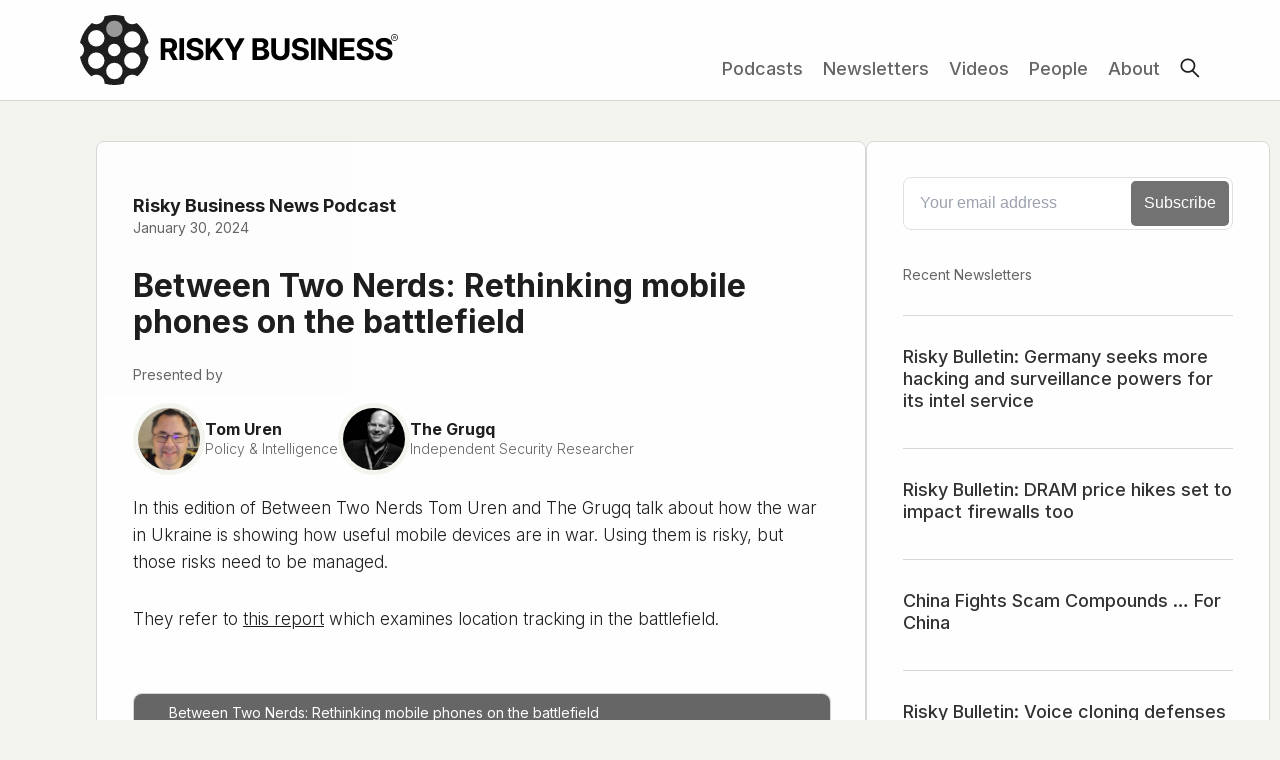

--- FILE ---
content_type: text/html
request_url: https://risky.biz/BTN65/
body_size: 8949
content:
<!DOCTYPE html>
<html>
<head>
    <meta charset="utf-8">
    <meta http-equiv="X-UA-Compatible" content="IE=edge,chrome=1">
    <meta name="viewport" content="width=device-width, initial-scale=1">

    <link rel="apple-touch-icon" sizes="180x180" href="/apple-touch-icon.png">
    <link rel="icon" type="image/png" sizes="32x32" href="/favicon-32x32.png">
    <link rel="icon" type="image/png" sizes="16x16" href="/favicon-16x16.png">

	<link rel="me" href="https://infosec.exchange/@riskybiz">
    <meta name="msapplication-TileColor" content="#ffffff">
    <meta name="msapplication-TileImage" content="/ms-icon-144x144.png">
    <meta name="theme-color" content="#ffffff">
    
    <title>Between Two Nerds: Rethinking mobile phones on the battlefield - Risky Business Media</title>
    <meta property="og:image" content="/static/img/RB-OG-Social.jpg">


    
    <meta name="author" content="Tom Uren" />


  
  
  <meta name="description" content="In this edition of Between Two Nerds Tom Uren and The Grugq talk about how the war in Ukraine is showing how useful mobile devices are in  [Read More]" />





<meta name="keywords" content="edition, between, two, nerds, tom, uren, risky business, cybersecurity, news, January 2024" />


    <link rel="alternate" type="application/rss+xml" title="RSS" href="/rss.xml">

    <!-- syntax highlighting CSS -->
    <link rel="stylesheet" href="/static/css/syntax.css">

    <!-- Bootstrap core CSS -->
    <!-- Latest compiled and minified CSS -->
    <!-- <link rel="stylesheet" href="https://maxcdn.bootstrapcdn.com/bootstrap/3.3.6/css/bootstrap.min.css" integrity="sha384-1q8mTJOASx8j1Au+a5WDVnPi2lkFfwwEAa8hDDdjZlpLegxhjVME1fgjWPGmkzs7" crossorigin="anonymous"> -->

    <!-- Latest compiled and minified JavaScript -->


    <!-- Fonts -->
    <link href="//fonts.googleapis.com/css2?family=Fira+Sans:ital@0;1&family=Roboto+Condensed:ital,wght@0,300;0,400;0,700;1,300;1,400&display=swap" rel="stylesheet">

    <!-- Custom CSS -->
    <link rel="stylesheet" href="/static/css/super-search.css">
    <!-- <link rel="stylesheet" href="/static/css/main.css"> -->
    <link rel="stylesheet" href="/static/css/style.css">
    <!-- <link rel="stylesheet" href="/static/css/risky-biz.css"> -->
    
    <link rel="stylesheet" href="/static/css/ghost.css">
    <link rel="stylesheet" href="/static/css/ghost-cards.css">

    
        <link rel="alternate" type="application/json+oembed" href="https://risky.biz/BTN65/oembed.json"  title="Between Two Nerds: Rethinking mobile phones on the battlefield">
    

    <!-- Global site tag (gtag.js) - Google Analytics -->
    <!-- <script async src="https://www.googletagmanager.com/gtag/js?id=G-5ZMW0SZRCS"></script>
    
    <script>
        window.dataLayer = window.dataLayer || [];
        function gtag(){dataLayer.push(arguments);}
        gtag('js', new Date());
        gtag('config', 'G-5ZMW0SZRCS');
    </script>
    -->
        <!-- Google tag (gtag.js) -->
    <script async src="https://www.googletagmanager.com/gtag/js?id=G-H5J1WJ5ECX"></script>
    <script>
      window.dataLayer = window.dataLayer || [];
      function gtag(){dataLayer.push(arguments);}
      gtag('js', new Date());

      gtag('config', 'G-H5J1WJ5ECX');
    </script>


    <!-- jQuery is loaded in the foot. -->

       <script>
    <!-- Custom Audio Player -->
    document.addEventListener('DOMContentLoaded', function () {
        const players = document.querySelectorAll('.custom-audio-player');

        players.forEach(function (player) {
            const audio = player.querySelector('.audioElement');
            const playPauseBtn = player.querySelector('.playPauseBtn');
            const progressBar = player.querySelector('.progressBar');
            const currentTimeEl = player.querySelector('.currentTime');
            const durationEl = player.querySelector('.duration');

            // Check if all elements are found
            if (!audio || !playPauseBtn || !progressBar || !currentTimeEl || !durationEl ) {
                console.error('One or more player elements not found:', { audio, playPauseBtn, progressBar, currentTimeEl, durationEl, eqImage });
                return; // Exit the function to prevent further errors
            }

            playPauseBtn.addEventListener('click', () => {
                if (audio.paused) {
                    audio.play();
                    playPauseBtn.textContent = '⏸';

                    // GA4 event for starting audio, bah
                    gtag('event', 'audio_play', {
                      'content_title': "Between Two Nerds: Rethinking mobile phones on the battlefield",
                      'content_type': 'audio'
                    });


                } else {
                    audio.pause();
                    playPauseBtn.textContent = '▶';
                }
            });

            audio.addEventListener('timeupdate', () => {
                progressBar.value = (audio.currentTime / audio.duration) * 100;
                currentTimeEl.textContent = formatTime(audio.currentTime);
            });

            audio.addEventListener('loadedmetadata', () => {
                durationEl.textContent = formatTime(audio.duration);
            });

            progressBar.addEventListener('input', () => {
                audio.currentTime = (progressBar.value / 100) * audio.duration;
            });

            function formatTime(seconds) {
                const minutes = Math.floor(seconds / 60);
                const secs = Math.floor(seconds % 60);
                return `${minutes}:${secs < 10 ? '0' : ''}${secs}`;
            }
        });
    });
</script>




     <!-- JavaScript for toggling the hamburger menu -->
        <script>
            function toggleNav() {
            const nav = document.querySelector('.nav');
            const hamburger = document.querySelector('.hamburger');

            if (nav.classList.contains('active')) {
                // Start fading out and sliding up
                nav.classList.remove('active');
                nav.classList.add('hide');

                // Remove the hide class after the transition completes (300ms)
                setTimeout(() => {
                    nav.classList.remove('hide');
                    nav.style.display = 'none'; // Ensure it's hidden
                }, 300);
            } else {
                // Make it visible before the animation starts
                nav.style.display = 'flex';
                setTimeout(() => {
                    // Start fading in and sliding down
                    nav.classList.add('active');
                }, 10);
            }

            // Toggle the hamburger icon to an "X"
            hamburger.classList.toggle('active');
        }

            // Ensure the nav is visible on resize for desktop view
            window.addEventListener('resize', function() {
                const nav = document.querySelector('.nav');
                if (window.innerWidth >= 1024) {
                    nav.style.display = 'flex'; // Reset inline styles
                } else if (!nav.classList.contains('active')) {
                    nav.style.display = 'none'; // Hide the menu on small screens if it's not active
                }
    });
        </script>
</head>

<body>

    <div class="wrapper">
    <!-- Header Section -->
<header class="header">
    <div class="container">
        <a href="/"><img src="/static/img/RB-LOGO-ICON.svg" alt="Logo" class="logo logoicon"><img src="/static/img/RB-LOGO-TEXT.svg" alt="Logo" class="logo"></a>

        <!-- 
        <script>
            document.addEventListener("DOMContentLoaded", function() {
                const logo = document.getElementById("logo");
                const currentTime = new Date().getTime(); // Get current timestamp
                logo.src = `/static/img/RB-Logo_WEB-NOCLICK.gif?${currentTime}`;

                // Preload the SVG
                const svgPreload = new Image();
                svgPreload.src = "/static/img/RB_Site_Logo.svg";

                // After 6 seconds, switch to the SVG
                setTimeout(() => {
                    logo.src = svgPreload.src;
                }, 3300);
            });
        </script>
-->



        <!-- Menu Icon -->
        <div class="hamburger" onclick="toggleNav()">
            <div></div>
            <div></div>
            <div></div>
        </div>

        <nav class="nav">
            <h3><a href="/podcasts/" class="">Podcasts</a></h3>
            <h3><a href="/newsletters/" class="">Newsletters</a></h3>
            <h3><a href="/videos/" class="">Videos</a></h3>
            <h3><a href="/people/" class="">People</a></h3>
            <h3><a href="/about/" class="">About</a></h3>
            <h3><a href="/search" class=""><span class="searchtext">Search</span><img src="/static/img/icons/search_icon.svg" class="searchicon"></a></h3>
        </nav>
    </div>
</header>


    <!-- Main Content Section -->
    <main class="container main-content">   

                <section class="content-wrapper"> 
    <div class="content-main">
        <div class="feed post-content">
                             <!-- Display the post category -->
                            <div class="post-category">
                                <span>
                                        <h3>Risky Business News Podcast</h3>
                                    
                                </span> <!-- Joins multiple categories with a comma -->
                            </div>

                            <!-- Display the post published date -->
                            <div class="post-date">
                                <span><h3>January 30, 2024</h3></span> <!-- Formats date as 'Month Day, Year' -->
                            </div>

                            <div class="spacer-10"></div>
                            <div class="spacer-20"></div>
                            
                            <h2 class="post-title">Between Two Nerds: Rethinking mobile phones on the battlefield</h2>
           
                            
                                <!-- PRESENTER BLOCK -->
                                <p class="small">Presented by</p>
                                <div class="presenters">
                                    
                                        <div class="presenter">
    
    <img src="/static/img/tom-uren.jpg" 
     alt="Tom Uren">

    <div class="presenter-info">
        <strong>Tom Uren</strong>
        <p>Policy & Intelligence</p>
    </div>
</div>

                                    
                                        <div class="presenter">
    
    <img src="/static/img/the-grugq.jpg" 
     alt="The Grugq">

    <div class="presenter-info">
        <strong>The Grugq</strong>
        <p>Independent Security Researcher</p>
    </div>
</div>

                                    
                                </div>
                              
                                    
            
            <!-- <div class="tagline">Phones are risky, but needed</div> -->
            

             <p>In this edition of Between Two Nerds Tom Uren and The Grugq talk about how the war in Ukraine is showing how useful mobile devices are in war. Using them is risky, but those risks need to be managed.</p>

<p>They refer to <a href="https://www.enea.com/insights/location-tracking-on-battlefield/">this report</a> which examines location tracking in the battlefield.</p>


                            <div class="spacer-10"></div>
                            <div class="spacer-20"></div>  

            
                <!-- MAIN PLAYER -->
                    <!-- Audio player -->


                                        <div class="custom-audio-player">
                                            <audio class="audioElement" preload="none">
                                                <source src="https://dts.podtrac.com/redirect.mp3/media3.risky.biz/BTN65.mp3" type="audio/mpeg">
                                                Your browser does not support the audio element.
                                            </audio>
                                        
                                      
                                            <!-- Title -->
                                            <div class="playerTitle">Between Two Nerds: Rethinking mobile phones on the battlefield</div>
                                             
                                            <!-- Player Controls and Progress Bar -->
                                            <div class="player-controls">
                                                <button class="playPauseBtn">▶</button>
                                                <input type="range" class="progressBar" value="0" min="0" max="100" />
                                                <span class="currentTime">0:00</span> / 
                                                
                                                
                                                
                                                
                                                <span class="duration">
                                                  25:49
                                                </span>


                                            </div>
                                            
                                            <!-- Subscribe Buttons -->
                                            <div id="subscribeButtons">
                                                <div class="subscribe-icons"> 
                                                    <div class="subscribe-Text"><strong>Subscribe &nbsp;</strong></div>    
                                                    
                                                        <a href="https://podcasts.apple.com/au/podcast/risky-business-news/id1621305970" class="icon apple-podcast" target="_new"></a>
                                                        <a href="https://overcast.fm/itunes1621305970" class="icon overcast-podcast" target="_new"></a>
                                                        <a href="https://pca.st/yicebxgl" class="icon pocketcast-podcast" target="_new"></a>
                                                        <a href="https://open.spotify.com/show/0BdExoUZqbGsBYjt6QZl4Q" class="icon spotify-podcast" target="_new"></a>
                                                        <a href="https://risky.biz/feeds/risky-business-news" class="icon rss-podcast" target="_new"></a>
                                                    

                                                                                                    
                                                    
                                                </div>
                                                <img src="/static/img/RB_Site_Logo.svg" alt="Logo" class="logo playerLogo">
                                            </div>
                                        </div>                      

                                         
                <!-- END MAIN PLAYER -->
            


            <article>

                             <div class="spacer-20"></div> 
                           
                                
                                
                                    <div class="sponsor-block">
                                        <div class="sponsor-content">
                                            <a href="https://island.io/" target="_blank">
                                                <img src="/static/img/sponsors/island_logo.jpeg" alt="Island Logo" class="sponsor-logo">
                                            </a>
                                            <div class="sponsor-details">
                                                <h3>Brought to you by <a href="https://island.io/" target="_blank"><strong>Island</strong></a></h3>
                                                <p>The Enterprise Browser</p>
                                            </div>
                                        </div>
                                    </div>
                                
                            

                            <div class="spacer-10"></div>
                            <div class="spacer-20"></div> 

                       


            </article>


<!--
            
            
                
                
                    
                        
                            
         <div class="panel-body">
                <h4>Related Posts</h4>
                <ul>
                            
                    <li class="relatedPost">
                        <a href="/BTN150/">Between Two Nerds: Why the West sucks at Information Warfare</a>
                            
                                (Categories:
                                
                                    <a href="/category/risky-business-news">Risky Business News</a>
                                    
                                )
                            
                    </li>
                            
                            
                        
                    
                
            
                
                
                    
                        
                            
                    <li class="relatedPost">
                        <a href="/RBNEWS514/">Risky Bulletin: Germany seeks more hacking and surveillance powers for its intel service</a>
                            
                                (Categories:
                                
                                    <a href="/category/risky-business-news">Risky Business News</a>
                                    
                                )
                            
                    </li>
                            
                            
                        
                    
                
            
                
                
                    
                        
                            
                    <li class="relatedPost">
                        <a href="/RBNEWSSI111/">Sponsored: Seeing into the seams</a>
                            
                                (Categories:
                                
                                    <a href="/category/risky-business-news">Risky Business News</a>
                                    
                                )
                            
                    </li>
                            
                            
                        
                    
                
            
                
                
                    
                        
                            
                    <li class="relatedPost">
                        <a href="/RBNEWS513/">Risky Bulletin: China bans Israeli and US cybersecurity products</a>
                            
                                (Categories:
                                
                                    <a href="/category/risky-business-news">Risky Business News</a>
                                    
                                )
                            
                    </li>
                            
                            
                        
                    
                
            
                
                
                    
                        
                            
                    <li class="relatedPost">
                        <a href="/SRB150/">Srsly Risky Biz: China Fights Scam Compounds … For China</a>
                            
                                (Categories:
                                
                                    <a href="/category/risky-business-news">Risky Business News</a>
                                    
                                )
                            
                    </li>
                            
                            
                        
                    
                
            
                
                
                    
                        
                            
                    <li class="relatedPost">
                        <a href="/RBNEWS512/">Risky Bulletin: Russia fines 33 telcos for surveillance non-compliance</a>
                            
                                (Categories:
                                
                                    <a href="/category/risky-business-news">Risky Business News</a>
                                    
                                )
                            
                    </li>
                            
                            
                        
                    
                
            
                
                
                    
                        
                    
                
            
                
                
                    
                        
                    
                
            
                
                
                    
                        
                    
                
            
                
                
                    
                        
                    
                
            
                
                
                    
                        
                    
                
            
                
                
                    
                        
                    
                
            
                
                
                    
                        
                    
                
            
                
                
                    
                        
                    
                
            
                
                
                    
                        
                    
                
            
                
                
                    
                        
                    
                
            
                
                
                    
                        
                    
                
            
                
                
                    
                        
                    
                
            
                
                
                    
                        
                    
                
            
                
                
                    
                        
                    
                
            
                
                
                    
                        
                    
                
            
                
                
                    
                        
                    
                
            
                
                
                    
                        
                    
                
            
                
                
                    
                        
                    
                
            
                
                
                    
                        
                    
                
            
                
                
                    
                        
                    
                
            
                
                
                    
                        
                    
                
            
                
                
                    
                        
                    
                
            
                
                
                    
                        
                    
                
            
                
                
                    
                        
                    
                
            
                
                
                    
                        
                    
                
            
                
                
                    
                        
                    
                
            
                
                
                    
                        
                    
                
            
                
                
                    
                        
                    
                
            
                
                
                    
                        
                    
                
            
                
                
                    
                        
                    
                
            
                
                
                    
                        
                    
                
            
                
                
                    
                        
                    
                
            
                
                
                    
                        
                    
                
            
                
                
                    
                        
                    
                
            
                
                
                    
                        
                    
                
            
                
                
                    
                        
                    
                
            
                
                
                    
                        
                    
                
            
                
                
                    
                        
                    
                
            
                
                
                    
                        
                    
                
            
                
                
                    
                        
                    
                
            
                
                
                    
                        
                    
                
            
                
                
                    
                        
                    
                
            
                
                
                    
                        
                    
                
            
                
                
                    
                        
                    
                
            
                
                
                    
                        
                    
                
            
                
                
                    
                        
                    
                
            
                
                
                    
                        
                    
                
            
                
                
                    
                        
                    
                
            
                
                
                    
                        
                    
                
            
                
                
                    
                        
                    
                
            
                
                
                    
                        
                    
                
            
                
                
                    
                        
                    
                
            
                
                
                    
                        
                    
                
            
                
                
                    
                        
                    
                
            
                
                
                    
                        
                    
                
            
                
                
                    
                        
                    
                
            
                
                
                    
                        
                    
                
            
                
                
                    
                        
                    
                
            
                
                
                    
                        
                    
                
            
                
                
                    
                        
                    
                
            
                
                
                    
                        
                    
                
            
                
                
                    
                        
                    
                
            
                
                
                    
                        
                    
                
            
                
                
                    
                        
                    
                
            
                
                
                    
                        
                    
                
            
                
                
                    
                        
                    
                
            
                
                
                    
                        
                    
                
            
                
                
                    
                        
                    
                
            
                
                
                    
                        
                    
                
            
                
                
                    
                        
                    
                
            
                
                
                    
                        
                    
                
            
                
                
                    
                        
                    
                
            
                
                
                    
                        
                    
                
            
                
                
                    
                        
                    
                
            
                
                
                    
                        
                    
                
            
                
                
                    
                        
                    
                
            
                
                
                    
                        
                    
                
            
                
                
                    
                        
                    
                
            
                
                
                    
                        
                    
                
            
                
                
                    
                        
                    
                
            
                
                
                    
                        
                    
                
            
                
                
                    
                        
                    
                
            
                
                
                    
                        
                    
                
            
                
                
                    
                        
                    
                
            
                
                
                    
                        
                    
                
            
                
                
                    
                        
                    
                
            
                
                
                    
                        
                    
                
            
                
                
                    
                        
                    
                
            
                
                
                    
                        
                    
                
            
                
                
                    
                        
                    
                
            
                
                
                    
                        
                    
                
            
                
                
                    
                        
                    
                
            
                
                
                    
                        
                    
                
            
                
                
                    
                        
                    
                
            
                
                
                    
                        
                    
                
            
                
                
                    
                        
                    
                
            
                
                
                    
                        
                    
                
            
                
                
                    
                        
                    
                
            
                
                
                    
                        
                    
                
            
                
                
                    
                        
                    
                
            
                
                
                    
                        
                    
                
            
                
                
                    
                        
                    
                
            
                
                
                    
                        
                    
                
            
                
                
                    
                        
                    
                
            
                
                
                    
                        
                    
                
            
                
                
                    
                        
                    
                
            
                
                
                    
                        
                    
                
            
                
                
                    
                        
                    
                
            
                
                
                    
                        
                    
                
            
                
                
                    
                        
                    
                
            
                
                
                    
                        
                    
                
            
                
                
                    
                        
                    
                
            
                
                
                    
                        
                    
                
            
                
                
                    
                        
                    
                
            
                
                
                    
                        
                    
                
            
                
                
                    
                        
                    
                
            
                
                
                    
                        
                    
                
            
                
                
                    
                        
                    
                
            
                
                
                    
                        
                    
                
            
                
                
                    
                        
                    
                
            
                
                
                    
                        
                    
                
            
                
                
                    
                        
                    
                
            
                
                
                    
                        
                    
                
            
                
                
                    
                        
                    
                
            
                
                
                    
                        
                    
                
            
                
                
                    
                        
                    
                
            
                
                
                    
                        
                    
                
            
                
                
                    
                        
                    
                
            
                
                
                    
                        
                    
                
            
                
                
                    
                        
                    
                
            
                
                
                    
                        
                    
                
            
                
                
                    
                        
                    
                
            
                
                
                    
                        
                    
                
            
                
                
                    
                        
                    
                
            
                
                
                    
                        
                    
                
            
                
                
                    
                        
                    
                
            
                
                
                    
                        
                    
                
            
                
                
                    
                        
                    
                
            
                
                
                    
                        
                    
                
            
                
                
                    
                        
                    
                
            
                
                
                    
                        
                    
                
            
                
                
                    
                        
                    
                
            
                
                
                    
                        
                    
                
            
                
                
                    
                        
                    
                
            
                
                
                    
                        
                    
                
            
                
                
                    
                        
                    
                
            
                
                
                    
                        
                    
                
            
                
                
                    
                        
                    
                
            
                
                
                    
                        
                    
                
            
                
                
                    
                        
                    
                
            
                
                
                    
                        
                    
                
            
                
                
                    
                        
                    
                
            
                
                
                    
                        
                    
                
            
                
                
                    
                        
                    
                
            
                
                
                    
                        
                    
                
            
                
                
                    
                        
                    
                
            
                
                
                    
                        
                    
                
            
                
                
                    
                        
                    
                
            
                
                
                    
                        
                    
                
            
                
                
                    
                        
                    
                
            
                
                
                    
                        
                    
                
            
                
                
                    
                        
                    
                
            
                
                
                    
                        
                    
                
            
                
                
                    
                        
                    
                
            
                
                
                    
                        
                    
                
            
                
                
                    
                        
                    
                
            
                
                
                    
                        
                    
                
            
                
                
                    
                        
                    
                
            
                
                
                    
                        
                    
                
            
                
                
                    
                        
                    
                
            
                
                
                    
                        
                    
                
            
                
                
                    
                        
                    
                
            
                
                
                    
                        
                    
                
            
                
                
                    
                        
                    
                
            
                
                
                    
                        
                    
                
            
                
                
                    
                        
                    
                
            
                
                
                    
                        
                    
                
            
                
                
                    
                        
                    
                
            
                
                
                    
                        
                    
                
            
                
                
                    
                        
                    
                
            
                
                
                    
                        
                    
                
            
                
                
                    
                        
                    
                
            
                
                
                    
                        
                    
                
            
                
                
                    
                        
                    
                
            
                
                
                    
                        
                    
                
            
                
                
                    
                        
                    
                
            
                
                
                    
                        
                    
                
            
                
                
                    
                        
                    
                
            
                
                
                    
                        
                    
                
            
                
                
                    
                        
                    
                
            
                
                
                    
                        
                    
                
            
                
                
                    
                        
                    
                
            
                
                
                    
                        
                    
                
            
                
                
                    
                        
                    
                
            
                
                
                    
                        
                    
                
            
                
                
                    
                        
                    
                
            
                
                
                    
                        
                    
                
            
                
                
                    
                        
                    
                
            
                
                
                    
                        
                    
                
            
                
                
                    
                        
                    
                
            
                
                
                    
                        
                    
                
            
                
                
                    
                        
                    
                
            
                
                
                    
                        
                    
                
            
                
                
                    
                        
                    
                
            
                
                
                    
                        
                    
                
            
                
                
                    
                        
                    
                
            
                
                
                    
                        
                    
                
            
                
                
                    
                        
                    
                
            
                
                
                    
                        
                    
                
            
                
                
                    
                        
                    
                
            
                
                
                    
                        
                    
                
            
                
                
                    
                        
                    
                
            
                
                
                    
                        
                    
                
            
                
                
                    
                        
                    
                
            
                
                
                    
                        
                    
                
            
                
                
                    
                        
                    
                
            
                
                
                    
                        
                    
                
            
                
                
                    
                        
                    
                
            
                
                
                    
                        
                    
                
            
                
                
                    
                        
                    
                
            
                
                
                    
                        
                    
                
            
                
                
                    
                        
                    
                
            
                
                
                    
                        
                    
                
            
                
                
                    
                        
                    
                
            
                
                
                    
                        
                    
                
            
                
                
                    
                        
                    
                
            
                
                
                    
                        
                    
                
            
                
                
                    
                        
                    
                
            
                
                
                    
                        
                    
                
            
                
                
                    
                        
                    
                
            
                
                
                    
                        
                    
                
            
                
                
                    
                        
                    
                
            
                
                
                    
                        
                    
                
            
                
                
                    
                        
                    
                
            
                
                
                    
                        
                    
                
            
                
                
                    
                        
                    
                
            
                
                
                    
                        
                    
                
            
                
                
                    
                        
                    
                
            
                
                
                    
                        
                    
                
            
                
                
                    
                        
                    
                
            
                
                
                    
                        
                    
                
            
                
                
                    
                        
                    
                
            
                
                
                    
                        
                    
                
            
                
                
                    
                        
                    
                
            
                
                
                    
                        
                    
                
            
                
                
                    
                        
                    
                
            
                
                
                    
                        
                    
                
            
                
                
                    
                        
                    
                
            
                
                
                    
                        
                    
                
            
                
                
                    
                        
                    
                
            
                
                
                    
                        
                    
                
            
                
                
                    
                        
                    
                
            
                
                
                    
                        
                    
                
            
                
                
                    
                        
                    
                
            
                
                
                    
                        
                    
                
            
                
                
                    
                        
                    
                
            
                
                
                    
                        
                    
                
            
                
                
                    
                        
                    
                
            
                
                
                    
                        
                    
                
            
                
                
                    
                        
                    
                
            
                
                
                    
                        
                    
                
            
                
                
                    
                        
                    
                
            
                
                
                    
                        
                    
                
            
                
                
                    
                        
                    
                
            
                
                
                    
                        
                    
                
            
                
                
                    
                        
                    
                
            
                
                
                    
                        
                    
                
            
                
                
                    
                        
                    
                
            
                
                
                    
                        
                    
                
            
                
                
                    
                        
                    
                
            
                
                
                    
                        
                    
                
            
                
                
                    
                        
                    
                
            
                
                
                    
                        
                    
                
            
                
                
                    
                        
                    
                
            
                
                
                    
                        
                    
                
            
                
                
                    
                        
                    
                
            
                
                
                    
                        
                    
                
            
                
                
                    
                        
                    
                
            
                
                
                    
                        
                    
                
            
                
                
                    
                        
                    
                
            
                
                
                    
                        
                    
                
            
                
                
                    
                        
                    
                
            
                
                
                    
                        
                    
                
            
                
                
                    
                        
                    
                
            
                
                
                    
                        
                    
                
            
                
                
                    
                        
                    
                
            
                
                
                    
                        
                    
                
            
                
                
                    
                        
                    
                
            
                
                
                    
                        
                    
                
            
                
                
                    
                        
                    
                
            
                
                
                    
                        
                    
                
            
                
                
                    
                        
                    
                
            
                
                
                    
                        
                    
                
            
                
                
                    
                        
                    
                
            
                
                
                    
                        
                    
                
            
                
                
                    
                        
                    
                
            
                
                
                    
                        
                    
                
            
                
                
                    
                        
                    
                
            
                
                
                    
                        
                    
                
            
                
                
                    
                        
                    
                
            
                
                
                    
                        
                    
                
            
                
                
                    
                        
                    
                
            
                
                
                    
                        
                    
                
            
                
                
                    
                        
                    
                
            
                
                
                    
                        
                    
                
            
                
                
                    
                        
                    
                
            
                
                
                    
                        
                    
                
            
                
                
                    
                        
                    
                
            
                
                
                    
                        
                    
                
            
                
                
                    
                        
                    
                
            
                
                
                    
                        
                    
                
            
                
                
                    
                        
                    
                
            
                
                
                    
                        
                    
                
            
                
                
                    
                        
                    
                
            
                
                
                    
                        
                    
                
            
                
                
                    
                        
                    
                
            
                
                
                    
                        
                    
                
            
                
                
                    
                        
                    
                
            
                
                
                    
                        
                    
                
            
                
                
                    
                        
                    
                
            
                
                
                    
                        
                    
                
            
                
                
                    
                        
                    
                
            
                
                
                    
                        
                    
                
            
                
                
                    
                        
                    
                
            
                
                
                    
                        
                    
                
            
                
                
                    
                        
                    
                
            
                
                
                    
                        
                    
                
            
                
                
                    
                        
                    
                
            
                
                
                    
                        
                    
                
            
                
                
                    
                        
                    
                
            
                
                
                    
                        
                    
                
            
                
                
                    
                        
                    
                
            
                
                
                    
                        
                    
                
            
                
                
                    
                        
                    
                
            
                
                
                    
                        
                    
                
            
                
                
                    
                        
                    
                
            
                
                
                    
                        
                    
                
            
                
                
                    
                        
                    
                
            
                
                
                    
                        
                    
                
            
                
                
                    
                        
                    
                
            
                
                
                    
                        
                    
                
            
                
                
                    
                        
                    
                
            
                
                
                    
                        
                    
                
            
                
                
                    
                        
                    
                
            
                
                
                    
                        
                    
                
            
                
                
                    
                        
                    
                
            
                
                
                    
                        
                    
                
            
                
                
                    
                        
                    
                
            
                
                
                    
                        
                    
                
            
                
                
                    
                        
                    
                
            
                
                
                    
                        
                    
                
            
                
                
                    
                        
                    
                
            
                
                
                    
                        
                    
                
            
                
                
                    
                        
                    
                
            
                
                
                    
                        
                    
                
            
                
                
                    
                        
                    
                
            
                
                
                    
                        
                    
                
            
                
                
                    
                        
                    
                
            
                
                
                    
                        
                    
                
            
                
                
                    
                        
                    
                
            
                
                
                    
                        
                    
                
            
                
                
                    
                        
                    
                
            
                
                
                    
                        
                    
                
            
                
                
                    
                        
                    
                
            
                
                
                    
                        
                    
                
            
                
                
                    
                        
                    
                
            
                
                
                    
                        
                    
                
            
                
                
                    
                        
                    
                
            
                
                
                    
                        
                    
                
            
                
                
                    
                        
                    
                
            
                
                
                    
                        
                    
                
            
                
                
                    
                        
                    
                
            
                
                
                    
                        
                    
                
            
                
                
                    
                        
                    
                
            
                
                
                    
                        
                    
                
            
                
                
                    
                        
                    
                
            
                
                
                    
                        
                    
                
            
                
                
                    
                        
                    
                
            
                
                
                    
                        
                    
                
            
                
                
                    
                        
                    
                
            
                
                
                    
                        
                    
                
            
                
                
                    
                        
                    
                
            
                
                
                    
                        
                    
                
            
                
                
                    
                        
                    
                
            
                
                
                    
                        
                    
                
            
                
                
                    
                        
                    
                
            
                
                
                    
                        
                    
                
            
                
                
                    
                        
                    
                
            
                
                
                    
                        
                    
                
            
                
                
                    
                        
                    
                
            
                
                
                    
                        
                    
                
            
                
                
                    
                        
                    
                
            
                
                
                    
                        
                    
                
            
                
                
                    
                        
                    
                
            
                
                
                    
                        
                    
                
            
                
                
                    
                        
                    
                
            
                
                
                    
                        
                    
                
            
                
                
                    
                        
                    
                
            
                
                
                    
                        
                    
                
            
                
                
                    
                        
                    
                
            
                
                
                    
                        
                    
                
            
                
                
                    
                        
                    
                
            
                
                
                    
                        
                    
                
            
                
                
                    
                        
                    
                
            
                
                
                    
                        
                    
                
            
                
                
                    
                        
                    
                
            
                
                
                    
                        
                    
                
            
                
                
                    
                        
                    
                
            
                
                
                    
                        
                    
                
            
                
                
                    
                        
                    
                
            
                
                
                    
                        
                    
                
            
                
                
                    
                        
                    
                
            
                
                
                    
                        
                    
                
            
                
                
                    
                        
                    
                
            
                
                
                    
                        
                    
                
            
                
                
                    
                        
                    
                
            
                
                
                    
                        
                    
                
            
                
                
                    
                        
                    
                
            
                
                
                    
                        
                    
                
            
                
                
                    
                        
                    
                
            
                
                
                    
                        
                    
                
            
                
                
                    
                        
                    
                
            
                
                
                    
                        
                    
                
            
                
                
                    
                        
                    
                
            
                
                
                    
                        
                    
                
            
                
                
                    
                        
                    
                
            
                
                
                    
                        
                    
                
            
                
                
                    
                        
                    
                
            
                
                
                    
                        
                    
                
            
                
                
                    
                        
                    
                
            
                
                
                    
                        
                    
                
            
                
                
                    
                        
                    
                
            
                
                
                    
                        
                    
                
            
                
                
                    
                        
                    
                
            
                
                
                    
                        
                    
                
            
                
                
                    
                        
                    
                
            
                
                
                    
                        
                    
                
            
                
                
                    
                        
                    
                
            
                
                
                    
                        
                    
                
            
                
                
                    
                        
                    
                
            
                
                
                    
                        
                    
                
            
                
                
                    
                        
                    
                
            
                
                
                    
                        
                    
                
            
                
                
                    
                        
                    
                
            
                
                
                    
                        
                    
                
            
                
                
                    
                        
                    
                
            
                
                
                    
                        
                    
                
            
                
                
                    
                        
                    
                
            
                
                
                    
                        
                    
                
            
                
                
                    
                        
                    
                
            
                
                
                    
                        
                    
                
            
                
                
                    
                        
                    
                
            
                
                
                    
                        
                    
                
            
                
                
                    
                        
                    
                
            
                
                
                    
                        
                    
                
            
                
                
                    
                        
                    
                
            
                
                
                    
                        
                    
                
            
                
                
                    
                        
                    
                
            
                
                
                    
                        
                    
                
            
                
                
                    
                        
                    
                
            
                
                
                    
                        
                    
                
            
                
                
                    
                        
                    
                
            
                
                
                    
                        
                    
                
            
                
                
                    
                        
                    
                
            
                
                
                    
                        
                    
                
            
                
                
                    
                        
                    
                
            
                
                
                    
                        
                    
                
            
                
                
                    
                        
                    
                
            
                
                
                    
                        
                    
                
            
                
                
                    
                        
                    
                
            
                
                
                    
                        
                    
                
            
                
                
                    
                        
                    
                
            
                
                
                    
                        
                    
                
            
                
                
                    
                        
                    
                
            
                
                
                    
                        
                    
                
            
                
                
                    
                        
                    
                
            
                
                
                    
                        
                    
                
            
                
                
                    
                        
                    
                
            
                
                
                    
                        
                    
                
            
                
                
                    
                        
                    
                
            
                
                
                    
                        
                    
                
            
                
                
                    
                        
                    
                
            
                
                
                    
                        
                    
                
            
                
                
                    
                        
                    
                
            
                
                
                    
                        
                    
                
            
                
                
                    
                        
                    
                
            
                
                
                    
                        
                    
                
            
                
                
                    
                        
                    
                
            
                
                
                    
                        
                    
                
            
                
                
                    
                        
                    
                
            
                
                
                    
                        
                    
                
            
                
                
                    
                        
                    
                
            
                
                
                    
                        
                    
                
            
                
                
                    
                        
                    
                
            
                
                
                    
                        
                    
                
            
                
                
                    
                        
                    
                
            
                
                
                    
                        
                    
                
            
                
                
                    
                        
                    
                
            
                
                
                    
                        
                    
                
            
                
                
                    
                        
                    
                
            
                
                
                    
                        
                    
                
            
                
                
                    
                        
                    
                
            
                
                
                    
                        
                    
                
            
                
                
                    
                        
                    
                
            
                
                
                    
                        
                    
                
            
                
                
                    
                        
                    
                
            
                
                
                    
                        
                    
                
            
                
                
                    
                        
                    
                
            
                
                
                    
                        
                    
                
            
                
                
                    
                        
                    
                
            
                
                
                    
                        
                    
                
            
                
                
                    
                        
                    
                
            
                
                
                    
                        
                    
                
            
                
                
                    
                        
                    
                
            
                
                
                    
                        
                    
                
            
                
                
                    
                        
                    
                
            
                
                
                    
                        
                    
                
            
                
                
                    
                        
                    
                
            
                
                
                    
                        
                    
                
            
                
                
                    
                        
                    
                
            
                
                
                    
                        
                    
                
            
                
                
                    
                        
                    
                
            
                
                
                    
                        
                    
                
            
                
                
                    
                        
                    
                
            
                
                
                    
                        
                    
                
            
                
                
                    
                        
                    
                
            
                
                
                    
                        
                    
                
            
                
                
                    
                        
                    
                
            
                
                
                    
                        
                    
                
            
                
                
                    
                        
                    
                
            
                
                
                    
                        
                    
                
            
                
                
                    
                        
                    
                
            
                
                
                    
                        
                    
                
            
                
                
                    
                        
                    
                
            
                
                
                    
                        
                    
                
            
                
                
                    
                        
                    
                
            
                
                
                    
                        
                    
                
            
                
                
                    
                        
                    
                
            
                
                
                    
                        
                    
                
            
                
                
                    
                        
                    
                
            
                
                
                    
                        
                    
                
            
                
                
                    
                        
                    
                
            
                
                
                    
                        
                    
                
            
                
                
                    
                        
                    
                
            
                
                
                    
                        
                    
                
            
                
                
                    
                        
                    
                
            
                
                
                    
                        
                    
                
            
                
                
                    
                        
                    
                
            
                
                
                    
                        
                    
                
            
                
                
                    
                        
                    
                
            
                
                
                    
                        
                    
                
            
                
                
                    
                        
                    
                
            
                
                
                    
                        
                    
                
            
                
                
                    
                        
                    
                
            
                
                
                    
                        
                    
                
            
                
                
                    
                        
                    
                
            
                
                
                    
                        
                    
                
            
                
                
                    
                        
                    
                
            
                
                
                    
                        
                    
                
            
                
                
                    
                        
                    
                
            
                
                
                    
                        
                    
                
            
                
                
                    
                        
                    
                
            
                
                
                    
                        
                    
                
            
                
                
                    
                        
                    
                
            
                
                
                    
                        
                    
                
            
                
                
                    
                        
                    
                
            
                
                
                    
                        
                    
                
            
                
                
                    
                        
                    
                
            
                
                
                    
                        
                    
                
            
                
                
                    
                        
                    
                
            
                
                
                    
                        
                    
                
            
                
                
                    
                        
                    
                
            
                
                
                    
                        
                    
                
            
                
                
                    
                        
                    
                
            
                
                
                    
                        
                    
                
            
                
                
                    
                        
                    
                
            
                
                
                    
                        
                    
                
            
                
                
                    
                        
                    
                
            
                
                
                    
                        
                    
                
            
                
                
                    
                        
                    
                
            
                
                
                    
                        
                    
                
            
                
                
                    
                        
                    
                
            
                
                
                    
                        
                    
                
            
                
                
                    
                        
                    
                
            
                
                
                    
                        
                    
                
            
                
                
                    
                        
                    
                
            
                
                
                    
                        
                    
                
            
                
                
                    
                        
                    
                
            
                
                
                    
                        
                    
                
            
                
                
                    
                        
                    
                
            
                
                
                    
                        
                    
                
            
                
                
                    
                        
                    
                
            
                
                
                    
                        
                    
                
            
                
                
                    
                        
                    
                
            
                
                
                    
                        
                    
                
            
                
                
                    
                        
                    
                
            
                
                
                    
                        
                    
                
            
                
                
                    
                        
                    
                
            
                
                
                    
                        
                    
                
            
                
                
                    
                        
                    
                
            
                
                
                    
                        
                    
                
            
                
                
                    
                        
                    
                
            
                
                
                    
                        
                    
                
            
                
                
                    
                        
                    
                
            
                
                
                    
                        
                    
                
            
                
                
                    
                        
                    
                
            
                
                
                    
                        
                    
                
            
                
                
                    
                        
                    
                
            
                
                
                    
                        
                    
                
            
                
                
                    
                        
                    
                
            
                
                
                    
                        
                    
                
            
                
                
                    
                        
                    
                
            
                
                
                    
                        
                    
                
            
                
                
                    
                        
                    
                
            
                
                
                    
                        
                    
                
            
                
                
                    
                        
                    
                
            
                
                
                    
                        
                    
                
            
                
                
                    
                        
                    
                
            
                
                
                    
                        
                    
                
            
                
                
                    
                        
                    
                
            
                
                
                    
                        
                    
                
            
                
                
                    
                        
                    
                
            
                
                
                    
                        
                    
                
            
                
                
                    
                        
                    
                
            
                
                
                    
                        
                    
                
            
                
                
                    
                        
                    
                
            
                
                
                    
                        
                    
                
            
                
                
                    
                        
                    
                
            
                
                
                    
                        
                    
                
            
                
                
                    
                        
                    
                
            
                
                
                    
                        
                    
                
            
                
                
                    
                        
                    
                
            
                
                
                    
                        
                    
                
            
                
                
                    
                        
                    
                
            
                
                
                    
                        
                    
                
            
                
                
                    
                        
                    
                
            
                
                
                    
                        
                    
                
            
                
                
                    
                        
                    
                
            
                
                
                    
                        
                    
                
            
                
                
                    
                        
                    
                
            
                
                
                    
                        
                    
                
            
                
                
                    
                        
                    
                
            
                
                
                    
                        
                    
                
            
                
                
                    
                        
                    
                
            
                
                
                    
                        
                    
                
            
                
                
                    
                        
                    
                
            
                
                
                    
                        
                    
                
            
                
                
                    
                        
                    
                
            
                
                
                    
                        
                    
                
            
                
                
                    
                        
                    
                
            
                
                
                    
                        
                    
                
            
                
                
                    
                        
                    
                
            
                
                
                    
                        
                    
                
            
                
                
                    
                        
                    
                
            
                
                
                    
                        
                    
                
            
                
                
                    
                        
                    
                
            
                
                
                    
                        
                    
                
            
                
                
                    
                        
                    
                
            
                
                
                    
                        
                    
                
            
                
                
                    
                        
                    
                
            
                
                
                    
                        
                    
                
            
                
                
                    
                        
                    
                
            
                
                
                    
                        
                    
                
            
                
                
                    
                        
                    
                
            
                
                
                    
                        
                    
                
            
                
                
                    
                        
                    
                
            
                
                
                    
                        
                    
                
            
                
                
                    
                        
                    
                
            
                
                
                    
                        
                    
                
            
                
                
                    
                        
                    
                
            
                
                
                    
                        
                    
                
            
                
                
                    
                        
                    
                
            
                
                
                    
                        
                    
                
            
                
                
                    
                        
                    
                
            
                
                
                    
                        
                    
                
            
                
                
                    
                        
                    
                
            
                
                
                    
                        
                    
                
            
                
                
                    
                        
                    
                
            
                
                
                    
                        
                    
                
            
                
                
                    
                        
                    
                
            
                
                
                    
                        
                    
                
            
                
                
                    
                        
                    
                
            
                
                
                    
                        
                    
                
            
                
                
                    
                        
                    
                
            
                
                
                    
                        
                    
                
            
                
                
                    
                        
                    
                
            
                
                
                    
                        
                    
                
            
                
                
                    
                        
                    
                
            
                
                
                    
                        
                    
                
            
                
                
                    
                        
                    
                
            
                
                
                    
                        
                    
                
            
                
                
                    
                        
                    
                
            
                
                
                    
                        
                    
                
            
                
                
                    
                        
                    
                
            
                
                
                    
                        
                    
                
            
                
                
                    
                        
                    
                
            
                
                
                    
                        
                    
                
            
                
                
                    
                        
                    
                
            
                
                
                    
                        
                    
                
            
                
                
                    
                        
                    
                
            
                
                
                    
                        
                    
                
            
                
                
                    
                        
                    
                
            
                
                
                    
                        
                    
                
            
                
                
                    
                        
                    
                
            
                
                
                    
                        
                    
                
            
                
                
                    
                        
                    
                
            
                
                
                    
                        
                    
                
            
                
                
                    
                        
                    
                
            
                
                
                    
                        
                    
                
            
                
                
                    
                        
                    
                
            
                
                
                    
                        
                    
                
            
                
                
                    
                        
                    
                
            
                
                
                    
                        
                    
                
            
                
                
                    
                        
                    
                
            
                
                
                    
                        
                    
                
            
                
                
                    
                        
                    
                
            
                
                
                    
                        
                    
                
            
                
                
                    
                        
                    
                
            
                
                
                    
                        
                    
                
            
                
                
                    
                        
                    
                
            
                
                
                    
                        
                    
                
            
                
                
                    
                        
                    
                
            
                
                
                    
                        
                    
                
            
                
                
                    
                        
                    
                
            
                
                
                    
                        
                    
                
            
                
                
                    
                        
                    
                
            
                
                
                    
                        
                    
                
            
                
                
                    
                        
                    
                
            
                
                
                    
                        
                    
                
            
                
                
                    
                        
                    
                
            
                
                
                    
                        
                    
                
            
                
                
                    
                        
                    
                
            
                
                
                    
                        
                    
                
            
                
                
                    
                        
                    
                
            
                
                
                    
                        
                    
                
            
                
                
                    
                        
                    
                
            
                
                
                    
                        
                    
                
            
                
                
                    
                        
                    
                
            
                
                
                    
                        
                    
                
            
                
                
                    
                        
                    
                
            
                
                
                    
                        
                    
                
            
                
                
                    
                        
                    
                
            
                
                
                    
                        
                    
                
            
                
                
                    
                        
                    
                
            
                
                
                    
                        
                    
                
            
                
                
                    
                        
                    
                
            
                
                
                    
                        
                    
                
            
                
                
                    
                        
                    
                
            
                
                
                    
                        
                    
                
            
                
                
                    
                        
                    
                
            
                
                
                    
                        
                    
                
            
                
                
                    
                        
                    
                
            
                
                
                    
                        
                    
                
            
                
                
                    
                        
                    
                
            
                
                
                    
                        
                    
                
            
                
                
                    
                        
                    
                
            
                
                
                    
                        
                    
                
            
                
                
                    
                        
                    
                
            
                
                
                    
                        
                    
                
            
                
                
                    
                        
                    
                
            
                
                
                    
                        
                    
                
            
                
                
                    
                        
                    
                
            
                
                
                    
                        
                    
                
            
                
                
                    
                        
                    
                
            
                
                
                    
                        
                    
                
            
                
                
                    
                        
                    
                
            
                
                
                    
                        
                    
                
            
                
                
                    
                        
                    
                
            
                
                
                    
                        
                    
                
            
                
                
                    
                        
                    
                
            
                
                
                    
                        
                    
                
            
                
                
                    
                        
                    
                
            
                
                
                    
                        
                    
                
            
                
                
                    
                        
                    
                
            
                
                
                    
                        
                    
                
            
                
                
                    
                        
                    
                
            
                
                
                    
                        
                    
                
            
                
                
                    
                        
                    
                
            
                
                
                    
                        
                    
                
            
                
                
                    
                        
                    
                
            
                
                
                    
                        
                    
                
            
                
                
                    
                        
                    
                
            
                
                
                    
                        
                    
                
            
                
                
                    
                        
                    
                
            
                
                
                    
                        
                    
                
            
                
                
                    
                        
                    
                
            
                
                
                    
                        
                    
                
            
                
                
                    
                        
                    
                
            
                
                
                    
                        
                    
                
            
                
                
                    
                        
                    
                
            
                
                
                    
                        
                    
                
            
                
                
                    
                        
                    
                
            
                
                
                    
                        
                    
                
            
                
                
                    
                        
                    
                
            
                
                
                    
                        
                    
                
            
                
                
                    
                        
                    
                
            
                
                
                    
                        
                    
                
            
                
                
                    
                        
                    
                
            
                
                
                    
                        
                    
                
            
                
                
                    
                        
                    
                
            
                
                
                    
                        
                    
                
            
                
                
                    
                        
                    
                
            
                
                
                    
                        
                    
                
            
                
                
                    
                        
                    
                
            
                
                
                    
                        
                    
                
            
                
                
                    
                        
                    
                
            
                
                
                    
                        
                    
                
            
                
                
                    
                        
                    
                
            
                
                
                    
                        
                    
                
            
                
                
                    
                        
                    
                
            
                
                
                    
                        
                    
                
            
                
                
                    
                        
                    
                
            
                
                
                    
                        
                    
                
            
                
                
                    
                        
                    
                
            
                
                
                    
                        
                    
                
            
                
                
                    
                        
                    
                
            
                
                
                    
                        
                    
                
            
                
                
                    
                        
                    
                
            
                
                
                    
                        
                    
                
            
                
                
                    
                        
                    
                
            
                
                
                    
                        
                    
                
            
                
                
                    
                        
                    
                
            
                
                
                    
                        
                    
                
            
                
                
                    
                        
                    
                
            
                
                
                    
                        
                    
                
            
                
                
                    
                        
                    
                
            
                
                
                    
                        
                    
                
            
                
                
                    
                        
                    
                
            
                
                
                    
                        
                    
                
            
                
                
                    
                        
                    
                
            
                
                
                    
                        
                    
                
            
                
                
                    
                        
                    
                
            
                
                
                    
                        
                    
                
            
                
                
                    
                        
                    
                
            
                
                
                    
                        
                    
                
            
                
                
                    
                        
                    
                
            
                
                
                    
                        
                    
                
            
                
                
                    
                        
                    
                
            
                
                
                    
                        
                    
                
            
                
                
                    
                        
                    
                
            
                
                
                    
                        
                    
                
            
                
                
                    
                        
                    
                
            
                
                
                    
                        
                    
                
            
                
                
                    
                        
                    
                
            
                
                
                    
                        
                    
                
            
                
                
                    
                        
                    
                
            
                
                
                    
                        
                    
                
            
                
                
                    
                        
                    
                
            
                
                
                    
                        
                    
                
            
                
                
                    
                        
                    
                
            
                
                
                    
                        
                    
                
            
                
                
                    
                        
                    
                
            
                
                
                    
                        
                    
                
            
                
                
                    
                        
                    
                
            
                
                
                    
                        
                    
                
            
                
                
                    
                        
                    
                
            
                
                
                    
                        
                    
                
            
                
                
                    
                        
                    
                
            
                
                
                    
                        
                    
                
            
                
                
                    
                        
                    
                
            
                
                
                    
                        
                    
                
            
                
                
                    
                        
                    
                
            
                
                
                    
                        
                    
                
            
                
                
                    
                        
                    
                
            
                
                
                    
                        
                    
                
            
                
                
                    
                        
                    
                
            
                
                
                    
                        
                    
                
            
                
                
                    
                        
                    
                
            
                
                
                    
                        
                    
                
            
                
                
                    
                        
                    
                
            
                
                
                    
                        
                    
                
            
                
                
                    
                        
                    
                
            
                
                
                    
                        
                    
                
            
                
                
                    
                        
                    
                
            
                
                
                    
                        
                    
                
            
                
                
                    
                        
                    
                
            
                
                
                    
                        
                    
                
            
                
                
                    
                        
                    
                
            
                
                
                    
                        
                    
                
            
                
                
                    
                        
                    
                
            
                
                
                    
                        
                    
                
            
                
                
                    
                        
                    
                
            
                
                
                    
                        
                    
                
            
                
                
                    
                        
                    
                
            
                
                
                    
                        
                    
                
            
                
                
                    
                        
                    
                
            
                
                
                    
                        
                    
                
            
                
                
                    
                        
                    
                
            
                
                
                    
                        
                    
                
            
                
                
                    
                        
                    
                
            
                
                
                    
                        
                    
                
            
                
                
                    
                        
                    
                
            
                
                
                    
                        
                    
                
            
                
                
                    
                        
                    
                
            
                
                
                    
                        
                    
                
            
                
                
                    
                        
                    
                
            
                
                
                    
                        
                    
                
            
                
                
                    
                        
                    
                
            
                
                
                    
                        
                    
                
            
                
                
                    
                        
                    
                
            
                
                
                    
                        
                    
                
            
                
                
                    
                        
                    
                
            
                
                
                    
                        
                    
                
            
                
                
                    
                        
                    
                
            
                
                
                    
                        
                    
                
            
                
                
                    
                        
                    
                
            
                
                
                    
                        
                    
                
            
                
                
                    
                        
                    
                
            
                
                
                    
                        
                    
                
            
                
                
                    
                        
                    
                
            
                
                
                    
                        
                    
                
            
                
                
                    
                        
                    
                
            
                
                
                    
                        
                    
                
            
                
                
                    
                        
                    
                
            
                
                
                    
                        
                    
                
            
                
                
                    
                        
                    
                
            
                
                
                    
                        
                    
                
            
                
                
                    
                        
                    
                
            
                
                
                    
                        
                    
                
            
                
                
                    
                        
                    
                
            
                
                
                    
                        
                    
                
            
                
                
                    
                        
                    
                
            
                
                
                    
                        
                    
                
            
                
                
                    
                        
                    
                
            
                
                
                    
                        
                    
                
            
                
                
                    
                        
                    
                
            
                
                
                    
                        
                    
                
            
                
                
                    
                        
                    
                
            
                
                
                    
                        
                    
                
            
                
                
                    
                        
                    
                
            
                
                
                    
                        
                    
                
            
                
                
                    
                        
                    
                
            
                
                
                    
                        
                    
                
            
                
                
                    
                        
                    
                
            
                
                
                    
                        
                    
                
            
                
                
                    
                        
                    
                
            
                
                
                    
                        
                    
                
            
                
                
                    
                        
                    
                
            
                
                
                    
                        
                    
                
            
                
                
                    
                        
                    
                
            
                
                
                    
                        
                    
                
            
                
                
                    
                        
                    
                
            
                
                
                    
                        
                    
                
            
                
                
                    
                        
                    
                
            
                
                
                    
                        
                    
                
            
                
                
                    
                        
                    
                
            
                
                
                    
                        
                    
                
            
                
                
                    
                        
                    
                
            
                
                
                    
                        
                    
                
            
                
                
                    
                        
                    
                
            
                
                
                    
                        
                    
                
            
                
                
                    
                        
                    
                
            
                
                
                    
                        
                    
                
            
                
                
                    
                        
                    
                
            
                
                
                    
                        
                    
                
            
                
                
                    
                        
                    
                
            
                
                
                    
                        
                    
                
            
                
                
                    
                        
                    
                
            
                
                
                    
                        
                    
                
            
                
                
                    
                        
                    
                
            
                
                
                    
                        
                    
                
            
                
                
                    
                        
                    
                
            
                
                
                    
                        
                    
                
            
                
                
                    
                        
                    
                
            
                
                
                    
                        
                    
                
            
                
                
                    
                        
                    
                
            
                
                
                    
                        
                    
                
            
                
                
                    
                        
                    
                
            
                
                
                    
                        
                    
                
            
                
                
                    
                        
                    
                
            
                
                
                    
                        
                    
                
            
                
                
                    
                        
                    
                
            
                
                
                    
                        
                    
                
            
                
                
                    
                        
                    
                
            
                
                
                    
                        
                    
                
            
                
                
                    
                        
                    
                
            
                
                
                    
                        
                    
                
            
                
                
                    
                        
                    
                
            
                
                
                    
                        
                    
                
            
                
                
                    
                        
                    
                
            
                
                
                    
                        
                    
                
            
                
                
                    
                        
                    
                
            
                
                
                    
                        
                    
                
            
                
                
                    
                        
                    
                
            
                
                
                    
                        
                    
                
            
                
                
                    
                        
                    
                
            
                
                
                    
                        
                    
                
            
                
                
                    
                        
                    
                
            
                
                
                    
                        
                    
                
            
                
                
                    
                        
                    
                
            
                
                
                    
                        
                    
                
            
                
                
                    
                        
                    
                
            
                
                
                    
                        
                    
                
            
                
                
                    
                        
                    
                
            
                
                
                    
                        
                    
                
            
                
                
                    
                        
                    
                
            
                
                
                    
                        
                    
                
            
                
                
                    
                        
                    
                
            
                
                
                    
                        
                    
                
            
                
                
                    
                        
                    
                
            
                
                
                    
                        
                    
                
            
                
                
                    
                        
                    
                
            
                
                
                    
                        
                    
                
            
                
                
                    
                        
                    
                
            
                
                
                    
                        
                    
                
            
                
                
                    
                        
                    
                
            
                
                
                    
                        
                    
                
            
                
                
                    
                        
                    
                
            
                
                
                    
                        
                    
                
            
                
                
                    
                        
                    
                
            
                
                
                    
                        
                    
                
            
                
                
                    
                        
                    
                
            
                
                
                    
                        
                    
                
            
                
                
                    
                        
                    
                
            
                
                
                    
                        
                    
                
            
                
                
                    
                        
                    
                
            
                
                
                    
                        
                    
                
            
                
                
                    
                        
                    
                
            
                
                
                    
                        
                    
                
            
                
                
                    
                        
                    
                
            
                
                
                    
                        
                    
                
            
                
                
                    
                        
                    
                
            
                
                
                    
                        
                    
                
            
                
                
                    
                        
                    
                
            
                
                
                    
                        
                    
                
            
                
                
                    
                        
                    
                
            
                
                
                    
                        
                    
                
            
                
                
                    
                        
                    
                
            
                
                
                    
                        
                    
                
            
                
                
                    
                        
                    
                
            
                
                
                    
                        
                    
                
            
                
                
                    
                        
                    
                
            
                
                
                    
                        
                    
                
            
                
                
                    
                        
                    
                
            
                
                
                    
                        
                    
                
            
                
                
                    
                        
                    
                
            
                
                
                    
                        
                    
                
            
                
                
                    
                        
                    
                
            
                
                
                    
                        
                    
                
            
                
                
                    
                        
                    
                
            
                
                
                    
                        
                    
                
            
                
                
                    
                        
                    
                
            
                
                
                    
                        
                    
                
            
                
                
                    
                        
                    
                
            
                
                
                    
                        
                    
                
            
                
                
                    
                        
                    
                
            
                
                
                    
                        
                    
                
            
                
                
                    
                        
                    
                
            
                
                
                    
                        
                    
                
            
                
                
                    
                        
                    
                
            
                
                
                    
                        
                    
                
            
                
                
                    
                        
                    
                
            
                
                
                    
                        
                    
                
            
                
                
                    
                        
                    
                
            
                
                
                    
                        
                    
                
            
                
                
                    
                        
                    
                
            
                
                
                    
                        
                    
                
            
                
                
                    
                        
                    
                
            
                
                
                    
                        
                    
                
            
                
                
                    
                        
                    
                
            
                
                
                    
                        
                    
                
            
                
                
                    
                        
                    
                
            
                
                
                    
                        
                    
                
            
                
                
                    
                        
                    
                
            
                
                
                    
                        
                    
                
            
                
                
                    
                        
                    
                
            
                
                
                    
                        
                    
                
            
                
                
                    
                        
                    
                
            
                
                
                    
                        
                    
                
            
                
                
                    
                        
                    
                
            
                
                
                    
                        
                    
                
            
                
                
                    
                        
                    
                
            
                
                
                    
                        
                    
                
            
                
                
                    
                        
                    
                
            
                
                
                    
                        
                    
                
            
                
                
                    
                        
                    
                
            
                
                
                    
                        
                    
                
            
                
                
                    
                        
                    
                
            
                
                
                    
                        
                    
                
            
                
                
                    
                        
                    
                
            
                
                
                    
                        
                    
                
            
                
                
                    
                        
                    
                
            
                
                
                    
                        
                    
                
            
                
                
                    
                        
                    
                
            
                
                
                    
                        
                    
                
            
                
                
                    
                        
                    
                
            
                
                
                    
                        
                    
                
            
                
                
                    
                        
                    
                
            
                
                
                    
                        
                    
                
            
                
                
                    
                        
                    
                
            
                
                
                    
                        
                    
                
            
                
                
                    
                        
                    
                
            
                
                
                    
                        
                    
                
            
                
                
                    
                        
                    
                
            
                
                
                    
                        
                    
                
            
                
                
                    
                        
                    
                
            
                
                
                    
                        
                    
                
            
                
                
                    
                        
                    
                
            
                
                
                    
                        
                    
                
            
                
                
                    
                        
                    
                
            
                
                
                    
                        
                    
                
            
                
                
                    
                        
                    
                
            
                
                
                    
                        
                    
                
            
                
                
                    
                        
                    
                
            
                
                
                    
                        
                    
                
            
                
                
                    
                        
                    
                
            
                
                
                    
                        
                    
                
            
                
                
                    
                        
                    
                
            
                
                
                    
                        
                    
                
            
                
                
                    
                        
                    
                
            
                
                
                    
                        
                    
                
            
                
                
                    
                        
                    
                
            
                
                
                    
                        
                    
                
            
                
                
                    
                        
                    
                
            
                
                
                    
                        
                    
                
            
                
                
                    
                        
                    
                
            
                
                
                    
                        
                    
                
            
                
                
                    
                        
                    
                
            
                
                
                    
                        
                    
                
            
                
                
                    
                        
                    
                
            
                
                
                    
                        
                    
                
            
                
                
                    
                        
                    
                
            
                
                
                    
                        
                    
                
            
                
                
                    
                        
                    
                
            
                
                
                    
                        
                    
                
            
                
                
                    
                        
                    
                
            
                
                
                    
                        
                    
                
            
                
                
                    
                        
                    
                
            
                
                
                    
                        
                    
                
            
                
                
                    
                        
                    
                
            
                
                
                    
                        
                    
                
            
                
                
                    
                        
                    
                
            
                
                
                    
                        
                    
                
            
                
                
                    
                        
                    
                
            
                
                
                    
                        
                    
                
            
                
                
                    
                        
                    
                
            
                
                
                    
                        
                    
                
            
                
                
                    
                        
                    
                
            
                
                
                    
                        
                    
                
            
                
                
                    
                        
                    
                
            
                
                
                    
                        
                    
                
            
                
                
                    
                        
                    
                
            
                
                
                    
                        
                    
                
            
                
                
                    
                        
                    
                
            
                
                
                    
                        
                    
                
            
                
                
                    
                        
                    
                
            
                
                
                    
                        
                    
                
            
                
                
                    
                        
                    
                
            
                
                
                    
                        
                    
                
            
                
                
                    
                        
                    
                
            
                
                
                    
                        
                    
                
            
                
                
                    
                        
                    
                
            
                
                
                    
                        
                    
                
            
                
                
                    
                        
                    
                
            
                
                
                    
                        
                    
                
            
                
                
                    
                        
                    
                
            
                
                
                    
                        
                    
                
            
                
                
                    
                        
                    
                
            
                
                
                    
                        
                    
                
            
                
                
                    
                        
                    
                
            
                
                
                    
                        
                    
                
            
                
                
                    
                        
                    
                
            
                
                
                    
                        
                    
                
            
                
                
                    
                        
                    
                
            
                
                
                    
                        
                    
                
            
                
                
                    
                        
                    
                
            
                
                
                    
                        
                    
                
            
                
                
                    
                        
                    
                
            
                
                
                    
                        
                    
                
            
                
                
                    
                        
                    
                
            
                
                
                    
                        
                    
                
            
                
                
                    
                        
                    
                
            
                
                
                    
                        
                    
                
            
                
                
                    
                        
                    
                
            
                
                
                    
                        
                    
                
            
                
                
                    
                        
                    
                
            
                
                
                    
                        
                    
                
            
                
                
                    
                        
                    
                
            
                
                
                    
                        
                    
                
            
                
                
                    
                        
                    
                
            
                
                
                    
                        
                    
                
            
                
                
                    
                        
                    
                
            
                
                
                    
                        
                    
                
            
                
                
                    
                        
                    
                
            
                
                
                    
                        
                    
                
            
                
                
                    
                        
                    
                
            
                
                
                    
                        
                    
                
            
                
                
                    
                        
                    
                
            
                
                
                    
                        
                    
                
            
                
                
                    
                        
                    
                
            
                
                
                    
                        
                    
                
            
                
                
                    
                        
                    
                
            
                
                
                    
                        
                    
                
            
                
                
                    
                        
                    
                
            
                
                
                    
                        
                    
                
            
                
                
                    
                        
                    
                
            
                
                
                    
                        
                    
                
            
                
                
                    
                        
                    
                
            
                
                
                    
                        
                    
                
            
                
                
                    
                        
                    
                
            
                
                
                    
                        
                    
                
            
                
                
                    
                        
                    
                
            
                
                
                    
                        
                    
                
            
                
                
                    
                        
                    
                
            
                
                
                    
                        
                    
                
            
                
                
                    
                        
                    
                
            
                
                
                    
                        
                    
                
            
                
                
                    
                        
                    
                
            
                
                
                    
                        
                    
                
            
                
                
                    
                        
                    
                
            
                
                
                    
                        
                    
                
            
                
                
                    
                        
                    
                
            
                
                
                    
                        
                    
                
            
                
                
                    
                        
                    
                
            
                
                
                    
                        
                    
                
            
                
                
                    
                        
                    
                
            
                
                
                    
                        
                    
                
            
                
                
                    
                        
                    
                
            
                
                
                    
                        
                    
                
            
                
                
            
                
                
                    
                        
                    
                
            
                
                
            
                
                
                    
                        
                    
                
            
                
                
                    
                        
                    
                
            
                
                
            
                
                
                    
                        
                    
                
            
                
                
                    
                        
                    
                
            
                
                
            
                
                
                    
                        
                    
                
            
                
                
                    
                        
                    
                
            
                
                
                    
                        
                    
                
            
                
                
                    
                        
                    
                
            
                
                
                    
                        
                    
                
            
                
                
                    
                        
                    
                
            
                
                
                    
                        
                    
                
            
                
                
                    
                        
                    
                
            
                
                
                    
                        
                    
                
            
                
                
                    
                        
                    
                
            
                
                
                    
                        
                    
                
            
                
                
                    
                        
                    
                
            
                
                
                    
                        
                    
                
            
                
                
            
                
                
                    
                        
                    
                
            
                
                
            
                
                
            
                
                
            
                
                
                    
                        
                    
                
            
                
                
            
                
                
                    
                        
                    
                
            
                
                
                    
                        
                    
                
            
                
                
            
                
                
                    
                        
                    
                
            
                
                
            
                
                
                    
                        
                    
                
            
                
                
                    
                        
                    
                
            
                
                
            
                
                
                    
                        
                    
                
            
                
                
                    
                        
                    
                
            
                
                
            
                
                
                    
                        
                    
                
            
                
                
            
                
                
                    
                        
                    
                
            
                
                
            
                
                
                    
                        
                    
                
            
                
                
                    
                        
                    
                
            
                
                
            
                
                
                    
                        
                    
                
            
                
                
            
                
                
                    
                        
                    
                
            
                
                
            
                
                
            
                
                
            
                
                
                    
                        
                    
                
            
                
                
            
                
                
            
                
                
                    
                        
                    
                
            
                
                
            
                
                
            
                
                
                    
                        
                    
                
            
                
                
                    
                        
                    
                
            
                
                
            
                
                
            
                
                
            
                
                
                    
                        
                    
                
            
                
                
                    
                        
                    
                
            
                
                
            
                
                
                    
                        
                    
                
            
                
                
                    
                        
                    
                
            
                
                
            
                
                
                    
                        
                    
                
            
                
                
            
                
                
                    
                        
                    
                
            
                
                
                    
                        
                    
                
            
                
                
            
                
                
                    
                        
                    
                
            
                
                
            
                
                
            
                
                
                    
                        
                    
                
            
                
                
                    
                        
                    
                
            
                
                
            
                
                
            
                
                
                    
                        
                    
                
            
                
                
            
                
                
                    
                        
                    
                
            
                
                
                    
                        
                    
                
            
                
                
            
                
                
            
                
                
                    
                        
                    
                
            
                
                
                    
                        
                    
                
            
                
                
            
                
                
                    
                        
                    
                
            
                
                
            
                
                
            
                
                
                    
                        
                    
                
            
                
                
                    
                        
                    
                
            
                
                
            
                
                
                    
                        
                    
                
            
                
                
            
                
                
            
                
                
                    
                        
                    
                
            
                
                
                    
                        
                    
                
            
                
                
            
                
                
            
                
                
                    
                        
                    
                
            
                
                
            
                
                
            
                
                
                    
                        
                    
                
            
                
                
                    
                        
                    
                
            
                
                
                    
                        
                    
                
            
                
                
            
                
                
                    
                        
                    
                
            
                
                
            
                
                
            
                
                
                    
                        
                    
                
            
                
                
            
                
                
                    
                        
                    
                
            
                
                
            
                
                
                    
                        
                    
                
            
                
                
                    
                        
                    
                
            
                
                
                    
                        
                    
                
            
                
                
                    
                        
                    
                
            
                
                
                    
                        
                    
                
            
                
                
                    
                        
                    
                
            
                
                
                    
                        
                    
                
            
                
                
                    
                        
                    
                
            
                
                
                    
                        
                    
                
            
                
                
                    
                        
                    
                
            
                
                
                    
                        
                    
                
            
                
                
                    
                        
                    
                
            
                
                
                    
                        
                    
                
            
                
                
                    
                        
                    
                
            
                
                
                    
                        
                    
                
            
                
                
                    
                        
                    
                
            
                
                
                    
                        
                    
                
            
                
                
                    
                        
                    
                
            
                
                
                    
                        
                    
                
            
                
                
                    
                        
                    
                
            
                
                
                    
                        
                    
                
            
                
                
                    
                        
                    
                
            
                
                
                    
                        
                    
                
            
                
                
                    
                        
                    
                
            
                
                
                    
                        
                    
                
            
                
                
                    
                        
                    
                
            
                
                
                    
                        
                    
                
            
                
                
                    
                        
                    
                
            
                
                
                    
                        
                    
                
            
                
                
                    
                        
                    
                
            
                
                
                    
                        
                    
                
            
                
                
                    
                        
                    
                
            
                
                
                    
                        
                    
                
            
                
                
                    
                        
                    
                
            
                
                
                    
                        
                    
                
            
                
                
                    
                        
                    
                
            
                
                
                    
                        
                    
                
            
                
                
                    
                        
                    
                
            
                
                
                    
                        
                    
                
            
                
                
                    
                        
                    
                
            
                
                
                    
                        
                    
                
            
                
                
                    
                        
                    
                
            
                
                
                    
                        
                    
                
            
                
                
                    
                        
                    
                
            
                
                
                    
                        
                    
                
            
                
                
                    
                        
                    
                
            
                
                
                    
                        
                    
                
            
                
                
                    
                        
                    
                
            
                
                
                    
                        
                    
                
            
                
                
                    
                        
                    
                
            
                
                
                    
                        
                    
                
            
                
                
                    
                        
                    
                
            
                
                
                    
                        
                    
                
            
                
                
            
                
                
                    
                        
                    
                
            
                
                
                    
                        
                    
                
            
                
                
                    
                        
                    
                
            
                
                
                    
                        
                    
                
            
                
                
                    
                        
                    
                
            
                
                
                    
                        
                    
                
            
                
                
                    
                        
                    
                
            
                
                
                    
                        
                    
                
            
                
                
                    
                        
                    
                
            
                
                
                    
                        
                    
                
            
                
                
                    
                        
                    
                
            
                
                
                    
                        
                    
                
            
                
                
                    
                        
                    
                
            
                
                
                    
                        
                    
                
            
                
                
                    
                        
                    
                
            
                
                
                    
                        
                    
                
            
                
                
                    
                        
                    
                
            
                
                
                    
                        
                    
                
            
                
                
                    
                        
                    
                
            
                
                
                    
                        
                    
                
            
                
                
                    
                        
                    
                
            
                
                
                    
                        
                    
                
            
                
                
                    
                        
                    
                
            
                
                
                    
                        
                    
                
            
                
                
                    
                        
                    
                
            
                
                
                    
                        
                    
                
            
                
                
                    
                        
                    
                
            
                
                
                    
                        
                    
                
            
                
                
                    
                        
                    
                
            
                
                
                    
                        
                    
                
            
                
                
                    
                        
                    
                
            
                
                
                    
                        
                    
                
            
                
                
                    
                        
                    
                
            
                
                
                    
                        
                    
                
            
                
                
                    
                        
                    
                
            
                
                
                    
                        
                    
                
            
                
                
                    
                        
                    
                
            
                
                
                    
                        
                    
                
            
                
                
                    
                        
                    
                
            
                
                
                    
                        
                    
                
            
                
                
                    
                        
                    
                
            
                
                
                    
                        
                    
                
            
                
                
                    
                        
                    
                
            
                
                
                    
                        
                    
                
            
                
                
                    
                        
                    
                
            
                
                
                    
                        
                    
                
            
                
                
                    
                        
                    
                
            
                
                
                    
                        
                    
                
            
                
                
                    
                        
                    
                
            
                
                
                    
                        
                    
                
            
                
                
                    
                        
                    
                
            
                
                
                    
                        
                    
                
            
                
                
                    
                        
                    
                
            
                
                
                    
                        
                    
                
            
                
                
                    
                        
                    
                
            
                
                
                    
                        
                    
                
            
                
                
                    
                        
                    
                
            
                
                
                    
                        
                    
                
            
                
                
                    
                        
                    
                
            
                
                
                    
                        
                    
                
            
                
                
                    
                        
                    
                
            
                
                
                    
                        
                    
                
            
                
                
                    
                        
                    
                
            
                
                
                    
                        
                    
                
            
                
                
                    
                        
                    
                
            
                
                
                    
                        
                    
                
            
                
                
                    
                        
                    
                
            
                
                
                    
                        
                    
                
            
                
                
                    
                        
                    
                
            
                
                
                    
                        
                    
                
            
                
                
                    
                        
                    
                
            
                
                
                    
                        
                    
                
            
                
                
                    
                        
                    
                
            
                
                
                    
                        
                    
                
            
                
                
                    
                        
                    
                
            
                
                
                    
                        
                    
                
            
                
                
                    
                        
                    
                
            
                
                
                    
                        
                    
                
            
                
                
                    
                        
                    
                
            
                
                
                    
                        
                    
                
            
                
                
                    
                        
                    
                
            
                
                
                    
                        
                    
                
            
                
                
                    
                        
                    
                
            
                
                
                    
                        
                    
                
            
                
                
                    
                        
                    
                
            
                
                
                    
                        
                    
                
            
                
                
                    
                        
                    
                
            
                
                
                    
                        
                    
                
            
                
                
                    
                        
                    
                
            
                
                
                    
                        
                    
                
            
                
                
                    
                        
                    
                
            
                
                
                    
                        
                    
                
            
                
                
                    
                        
                    
                
            
                
                
                    
                        
                    
                
            
                
                
                    
                        
                    
                
            
                
                
                    
                        
                    
                
            
                
                
                    
                        
                    
                
            
                
                
                    
                        
                    
                
            
                
                
                    
                        
                    
                
            
                
                
                    
                        
                    
                
            
                
                
                    
                        
                    
                
            
                
                
                    
                        
                    
                
            
                
                
                    
                        
                    
                
            
                
                
                    
                        
                    
                
            
                
                
                    
                        
                    
                
            
                
                
                    
                        
                    
                
            
                
                
                    
                        
                    
                
            
                
                
                    
                        
                    
                
            
                
                
                    
                        
                    
                
            
                
                
                    
                        
                    
                
            
                
                
                    
                        
                    
                
            
                
                
                    
                        
                    
                
            
                
                
                    
                        
                    
                
            
                
                
                    
                        
                    
                
            
                
                
                    
                        
                    
                
            
                
                
                    
                        
                    
                
            
                
                
                    
                        
                    
                
            
                
                
                    
                        
                    
                
            
                
                
                    
                        
                    
                
            
                
                
                    
                        
                    
                
            
                
                
                    
                        
                    
                
            
                
                
            
                
                
                    
                        
                    
                
            
                
                
                    
                        
                    
                
            
                
                
                    
                        
                    
                
            
                
                
                    
                        
                    
                
            
                
                
                    
                        
                    
                
            
                
                
                    
                        
                    
                
            
                
                
            
                
                
                    
                        
                    
                
            
                
                
                    
                        
                    
                
            
                
                
                    
                        
                    
                
            
                
                
                    
                        
                    
                
            
                
                
                    
                        
                    
                
            
                
                
                    
                        
                    
                
            
                
                
                    
                        
                    
                
            
                
                
                    
                        
                    
                
            
                
                
                    
                        
                    
                
            
                
                
                    
                        
                    
                
            
                
                
                    
                        
                    
                
            
                
                
                    
                        
                    
                
            
                
                
                    
                        
                    
                
            
                
                
            
                
                
                    
                        
                    
                
            
                
                
            
                
                
                    
                        
                    
                
            
                
                
            
                
                
                    
                        
                    
                
            
                
                
                    
                        
                    
                
            
                
                
                    
                        
                    
                
            
                
                
                    
                        
                    
                
            
                
                
                    
                        
                    
                
            
                
                
                    
                        
                    
                
            
                
                
                    
                        
                    
                
            
                
                
                    
                        
                    
                
            
                
                
                    
                        
                    
                
            
                
                
                    
                        
                    
                
            
                
                
                    
                        
                    
                
            
                
                
                    
                        
                    
                
            
                
                
                    
                        
                    
                
            
                
                
                    
                        
                    
                
            
                
                
                    
                        
                    
                
            
                
                
                    
                        
                    
                
            
                
                
                    
                        
                    
                
            
                
                
                    
                        
                    
                
            
                
                
                    
                        
                    
                
            
                
                
                    
                        
                    
                
            
                
                
                    
                        
                    
                
            
                
                
                    
                        
                    
                
            
                
                
                    
                        
                    
                
            
                
                
            
                
                
            
                
                
                    
                        
                    
                
            
                
                
                    
                        
                    
                
            
                
                
                    
                        
                    
                
            
                
                
                    
                        
                    
                
            
                
                
                    
                        
                    
                
            
                
                
                    
                        
                    
                
            
                
                
                    
                        
                    
                
            
                
                
                    
                        
                    
                
            
                
                
                    
                        
                    
                
            
                
                
                    
                        
                    
                
            
                
                
                    
                        
                    
                
            
                
                
                    
                        
                    
                
            
                
                
                    
                        
                    
                
            
                
                
                    
                        
                    
                
            
                
                
                    
                        
                    
                
            
                
                
                    
                        
                    
                
            
                
                
                    
                        
                    
                
            
                
                
                    
                        
                    
                
            
                
                
                    
                        
                    
                
            
                
                
                    
                        
                    
                
            
                
                
                    
                        
                    
                
            
                
                
                    
                        
                    
                
            
                
                
                    
                        
                    
                
            
                
                
                    
                        
                    
                
            
                
                
            
                
                
                    
                        
                    
                
            
                
                
                    
                        
                    
                
            
                
                
                    
                        
                    
                
            
                
                
                    
                        
                    
                
            
                
                
                    
                        
                    
                
            
                
                
                    
                        
                    
                
            
                
                
                    
                        
                    
                
            
                
                
                    
                        
                    
                
            
                
                
                    
                        
                    
                
            
                
                
                    
                        
                    
                
            
                
                
                    
                        
                    
                
            
                
                
                    
                        
                    
                
            
                
                
                    
                        
                    
                
            
                
                
                    
                        
                    
                
            
                
                
                    
                        
                    
                
            
                
                
                    
                        
                    
                
            
                
                
                    
                        
                    
                
            
                
                
                    
                        
                    
                
            
                
                
                    
                        
                    
                
            
                
                
                    
                        
                    
                
            
                
                
            
                
                
                    
                        
                    
                
            
                
                
                    
                        
                    
                
            
                
                
                    
                        
                    
                
            
                
                
                    
                        
                    
                
            
                
                
                    
                        
                    
                
            
                
                
                    
                        
                    
                
            
                
                
                    
                        
                    
                
            
                
                
                    
                        
                    
                
            
                
                
                    
                        
                    
                
            
                
                
                    
                        
                    
                
            
                
                
                    
                        
                    
                
            
                
                
                    
                        
                    
                
            
                
                
                    
                        
                    
                
            
                
                
                    
                        
                    
                
            
                
                
                    
                        
                    
                
            
                
                
                    
                        
                    
                
            
                
                
                    
                        
                    
                
            
                
                
                    
                        
                    
                
            
                
                
                    
                        
                    
                
            
                
                
                    
                        
                    
                
            
                
                
                    
                        
                    
                
            
                
                
                    
                        
                    
                
            
                
                
                    
                        
                    
                
            
                
                
                    
                        
                    
                
            
                
                
                    
                        
                    
                
            
                
                
            
                
                
                    
                        
                    
                
            
                
                
                    
                        
                    
                
            
                
                
                    
                        
                    
                
            
                
                
                    
                        
                    
                
            
                
                
                    
                        
                    
                
            
                
                
                    
                        
                    
                
            
                
                
            
                
                
                    
                        
                    
                
            
                
                
                    
                        
                    
                
            
                
                
            
                
                
                    
                        
                    
                
            
                
                
                    
                        
                    
                
            
                
                
                    
                        
                    
                
            
                
                
                    
                        
                    
                
            
                
                
                    
                        
                    
                
            
                
                
                    
                        
                    
                
            
                
                
                    
                        
                    
                
            
                
                
                    
                        
                    
                
            
                
                
                    
                        
                    
                
            
                
                
                    
                        
                    
                
            
                
                
                    
                        
                    
                
            
                
                
                    
                        
                    
                
            
                
                
                    
                        
                    
                
            
                
                
                    
                        
                    
                
            
                
                
            
                
                
                    
                        
                    
                
            
                
                
                    
                        
                    
                
            
                
                
                    
                        
                    
                
            
                
                
                    
                        
                    
                
            
                
                
                    
                        
                    
                
            
                
                
                    
                        
                    
                
            
                
                
                    
                        
                    
                
            
                
                
                    
                        
                    
                
            
                
                
                    
                        
                    
                
            
                
                
                    
                        
                    
                
            
                
                
                    
                        
                    
                
            
                
                
                    
                        
                    
                
            
                
                
                    
                        
                    
                
            
                
                
                    
                        
                    
                
            
                
                
                    
                        
                    
                
            
                
                
            
                
                
                    
                        
                    
                
            
                
                
                    
                        
                    
                
            
                
                
                    
                        
                    
                
            
                
                
                    
                        
                    
                
            
                
                
                    
                        
                    
                
            
                
                
                    
                        
                    
                
            
                
                
                    
                        
                    
                
            
                
                
                    
                        
                    
                
            
                
                
                    
                        
                    
                
            
                
                
                    
                        
                    
                
            
                
                
                    
                        
                    
                
            
                
                
                    
                        
                    
                
            
                
                
                    
                        
                    
                
            
                
                
                    
                        
                    
                
            
                
                
                    
                        
                    
                
            
                
                
                    
                        
                    
                
            
                
                
                    
                        
                    
                
            
                
                
                    
                        
                    
                
            
                
                
                    
                        
                    
                
            
                
                
                    
                        
                    
                
            
                
                
                    
                        
                    
                
            
                
                
                    
                        
                    
                
            
                
                
                    
                        
                    
                
            
                
                
                    
                        
                    
                
            
                
                
                    
                        
                    
                
            
                
                
                    
                        
                    
                
            
                
                
                    
                        
                    
                
            
                
                
                    
                        
                    
                
            
                
                
                    
                        
                    
                
            
                
                
                    
                        
                    
                
            
                
                
                    
                        
                    
                
            
                
                
                    
                        
                    
                
            
                
                
                    
                        
                    
                
            
                
                
                    
                        
                    
                
            
                
                
                    
                        
                    
                
            
                
                
                    
                        
                    
                
            
                
                
                    
                        
                    
                
            
                
                
                    
                        
                    
                
            
                
                
                    
                        
                    
                
            
                
                
                    
                        
                    
                
            
                
                
                    
                        
                    
                
            
                
                
                    
                        
                    
                
            
                
                
                    
                        
                    
                
            
                
                
                    
                        
                    
                
            
                
                
                    
                        
                    
                
            
                
                
                    
                        
                    
                
            
                
                
                    
                        
                    
                
            
                
                
                    
                        
                    
                
            
                
                
                    
                        
                    
                
            
                
                
                    
                        
                    
                
            
                
                
                    
                        
                    
                
            
                
                
                    
                        
                    
                
            
                
                
                    
                        
                    
                
            
                
                
                    
                        
                    
                
            
                
                
                    
                        
                    
                
            
                
                
                    
                        
                    
                
            
                
                
                    
                        
                    
                
            
                
                
                    
                        
                    
                
            
                
                
                    
                        
                    
                
            
                
                
                    
                        
                    
                
            
                
                
                    
                        
                    
                
            
                
                
                    
                        
                    
                
            
                
                
                    
                        
                    
                
            
                
                
                    
                        
                    
                
            
                
                
                    
                        
                    
                
            
                
                
                    
                        
                    
                
            
                
                
                    
                        
                    
                
            
                
                
                    
                        
                    
                
            
                
                
                    
                        
                    
                
            
                
                
                    
                        
                    
                
            
                
                
                    
                        
                    
                
            
                
                
                    
                        
                    
                
            
                
                
                    
                        
                    
                
            
                
                
                    
                        
                    
                
            
                
                
                    
                        
                    
                
            
                
                
                    
                        
                    
                
            
                
                
                    
                        
                    
                
            
                
                
                    
                        
                    
                
            
                
                
                    
                        
                    
                
            
                
                
                    
                        
                    
                
            
                
                
                    
                        
                    
                
            
                
                
                    
                        
                    
                
            
                
                
                    
                        
                    
                
            
                
                
                    
                        
                    
                
            
                
                
                    
                        
                    
                
            
                
                
                    
                        
                    
                
            
                
                
                    
                        
                    
                
            
                
                
            
                
                
                    
                        
                    
                
            
                
                
                    
                        
                    
                
            
                
                
                    
                        
                    
                
            
                
                
                    
                        
                    
                
            
                
                
                    
                        
                    
                
            
                
                
                    
                        
                    
                
            
                
                
                    
                        
                    
                
            
                
                
                    
                        
                    
                
            
                
                
                    
                        
                    
                
            
                
                
                    
                        
                    
                
            
                
                
                    
                        
                    
                
            
                
                
                    
                        
                    
                
            
                
                
                    
                        
                    
                
            
                
                
                    
                        
                    
                
            
                
                
                    
                        
                    
                
            
                
                
                    
                        
                    
                
            
                
                
                    
                        
                    
                
            
                
                
            
                
                
            
                
                
                    
                        
                    
                
            
                
                
            
                
                
                    
                        
                    
                
            
                
                
                    
                        
                    
                
            
                
                
                    
                        
                    
                
            
                
                
                    
                        
                    
                
            
                
                
                    
                        
                    
                
            
                
                
                    
                        
                    
                
            
                
                
                    
                        
                    
                
            
                
                
                    
                        
                    
                
            
                
                
                    
                        
                    
                
            
                
                
                    
                        
                    
                
            
                
                
                    
                        
                    
                
            
                
                
                    
                        
                    
                
            
                
                
                    
                        
                    
                
            
                
                
                    
                        
                    
                
            
                
                
                    
                        
                    
                
            
                
                
                    
                        
                    
                
            
                
                
                    
                        
                    
                
            
                
                
                    
                        
                    
                
            
                
                
            
                
                
                    
                        
                    
                
            
                
                
                    
                        
                    
                
            
                
                
                    
                        
                    
                
            
                
                
                    
                        
                    
                
            
                
                
                    
                        
                    
                
            
                
                
                    
                        
                    
                
            
                
                
                    
                        
                    
                
            
                
                
                    
                        
                    
                
            
                
                
                    
                        
                    
                
            
                
                
                    
                        
                    
                
            
                
                
                    
                        
                    
                
            
                
                
                    
                        
                    
                
            
                
                
                    
                        
                    
                
            
                
                
                    
                        
                    
                
            
                
                
                    
                        
                    
                
            
                
                
                    
                        
                    
                
            
                
                
                    
                        
                    
                
            
                
                
                    
                        
                    
                
            
                
                
                    
                        
                    
                
            
                
                
                    
                        
                    
                
            
                
                
            
                
                
                    
                        
                    
                
            
                
                
                    
                        
                    
                
            
                
                
            
                
                
            
                
                
                    
                        
                    
                
            
                
                
                    
                        
                    
                
            
                
                
                    
                        
                    
                
            
                
                
                    
                        
                    
                
            
                
                
            
                
                
                    
                        
                    
                
            
                
                
            
                
                
                    
                        
                    
                
            
                
                
                    
                        
                    
                
            
                
                
                    
                        
                    
                
            
                
                
                    
                        
                    
                
            
                
                
            
                
                
            
                
                
            
                
                
                    
                        
                    
                
            
                
                
                    
                        
                    
                
            
                
                
                    
                        
                    
                
            
                
                
            
                
                
                    
                        
                    
                
            
                
                
                    
                        
                    
                
            
                
                
                    
                        
                    
                
            
                
                
                    
                        
                    
                
            
                
                
                    
                        
                    
                
            
                
                
                    
                        
                    
                
            
                
                
            
                
                
                    
                        
                    
                
            
                
                
            
                
                
                    
                        
                    
                
            
                
                
            
                
                
            
                
                
                    
                        
                    
                
            
                
                
                    
                        
                    
                
            
                
                
                    
                        
                    
                
            
                
                
            
                
                
                    
                        
                    
                
            
                
                
                    
                        
                    
                
            
                
                
            
                
                
                    
                        
                    
                
            
                
                
                    
                        
                    
                
            
                
                
                    
                        
                    
                
            
                
                
                    
                        
                    
                
            
                
                
            
                
                
                    
                        
                    
                
            
                
                
                    
                        
                    
                
            
                
                
                    
                        
                    
                
            
                
                
                    
                        
                    
                
            
                
                
            
                
                
                    
                        
                    
                
            
                
                
                    
                        
                    
                
            
                
                
            
                
                
                    
                        
                    
                
            
                
                
            
                
                
                    
                        
                    
                
            
                
                
            
                
                
            
                
                
            
                
                
                    
                        
                    
                
            
                
                
            
                
                
                    
                        
                    
                
            
                
                
            
                
                
                    
                        
                    
                
            
                
                
                    
                        
                    
                
            
                
                
                    
                        
                    
                
            
                
                
                    
                        
                    
                
            
                
                
            
                
                
                    
                        
                    
                
            
                
                
                    
                        
                    
                
            
                
                
                    
                        
                    
                
            
                
                
            
                
                
            
                
                
                    
                        
                    
                
            
                
                
                    
                        
                    
                
            
                
                
                    
                        
                    
                
            
                
                
                    
                        
                    
                
            
                
                
                    
                        
                    
                
            
                
                
                    
                        
                    
                
            
                
                
                    
                        
                    
                
            
                
                
                    
                        
                    
                
            
                
                
                    
                        
                    
                
            
                
                
                    
                        
                    
                
            
                
                
                    
                        
                    
                
            
                
                
            
                
                
                    
                        
                    
                
            
                
                
            
                
                
                    
                        
                    
                
            
                
                
                    
                        
                    
                
            
                
                
                    
                        
                    
                
            
                
                
                    
                        
                    
                
            
                
                
            
                
                
                    
                        
                    
                
            
                
                
                    
                        
                    
                
            
                
                
                    
                        
                    
                
            
                
                
            
                
                
            
                
                
                    
                        
                    
                
            
                
                
                    
                        
                    
                
            
                
                
                    
                        
                    
                
            
                
                
                    
                        
                    
                
            
                
                
                    
                        
                    
                
            
                
                
            
                
                
                    
                        
                    
                
            
                
                
                    
                        
                    
                
            
                
                
                    
                        
                    
                
            
                
                
                    
                        
                    
                
            
                
                
                    
                        
                    
                
            
                
                
                    
                        
                    
                
            
                
                
                    
                        
                    
                
            
                
                
                    
                        
                    
                
            
                
                
            
                
                
                    
                        
                    
                
            
                
                
            
                
                
                    
                        
                    
                
            
                
                
                    
                        
                    
                
            
                
                
                    
                        
                    
                
            
                
                
                    
                        
                    
                
            
                
                
                    
                        
                    
                
            
                
                
                    
                        
                    
                
            
                
                
            
                
                
                    
                        
                    
                
            
                
                
                    
                        
                    
                
            
                
                
                    
                        
                    
                
            
                
                
                    
                        
                    
                
            
                
                
            
                
                
            
                
                
                    
                        
                    
                
            
                
                
            
                
                
                    
                        
                    
                
            
                
                
            
                
                
            
                
                
                    
                        
                    
                
            
                
                
            
                
                
                    
                        
                    
                
            
                
                
                    
                        
                    
                
            
                
                
                    
                        
                    
                
            
                
                
                    
                        
                    
                
            
                
                
                    
                        
                    
                
            
                
                
                    
                        
                    
                
            
                
                
            
                
                
                    
                        
                    
                
            
                
                
                    
                        
                    
                
            
                
                
                    
                        
                    
                
            
                
                
                    
                        
                    
                
            
                
                
                    
                        
                    
                
            
                
                
                    
                        
                    
                
            
                
                
            
                
                
                    
                        
                    
                
            
                
                
                    
                        
                    
                
            
                
                
                    
                        
                    
                
            
                
                
                    
                        
                    
                
            
                
                
                    
                        
                    
                
            
                
                
                    
                        
                    
                
            
                
                
                    
                        
                    
                
            
                
                
                    
                        
                    
                
            
                
                
                    
                        
                    
                
            
                
                
                    
                        
                    
                
            
                
                
                    
                        
                    
                
            
                
                
                    
                        
                    
                
            
                
                
                    
                        
                    
                
            
                
                
                    
                        
                    
                
            
                
                
                    
                        
                    
                
            
                
                
                    
                        
                    
                
            
                
                
                    
                        
                    
                
            
                
                
            
                
                
                    
                        
                    
                
            
                
                
                    
                        
                    
                
            
                
                
                    
                        
                    
                
            
                
                
            
                
                
                    
                        
                    
                
            
                
                
                    
                        
                    
                
            
                
                
                    
                        
                    
                
            
                
                
                    
                        
                    
                
            
                
                
                    
                        
                    
                
            
                
                
                    
                        
                    
                
            
                
                
                    
                        
                    
                
            
                
                
                    
                        
                    
                
            
                
                
                    
                        
                    
                
            
                
                
                    
                        
                    
                
            
                
                
                    
                        
                    
                
            
                
                
                    
                        
                    
                
            
                
                
                    
                        
                    
                
            
                
                
                    
                        
                    
                
            
                
                
                    
                        
                    
                
            
                
                
                    
                        
                    
                
            
                
                
                    
                        
                    
                
            
                
                
            
                
                
                    
                        
                    
                
            
                
                
                    
                        
                    
                
            
                
                
                    
                        
                    
                
            
                
                
                    
                        
                    
                
            
                
                
            
                
                
                    
                        
                    
                
            
                
                
                    
                        
                    
                
            
                
                
                    
                        
                    
                
            
                
                
                    
                        
                    
                
            
                
                
                    
                        
                    
                
            
                
                
            
                
                
                    
                        
                    
                
            
                
                
                    
                        
                    
                
            
                
                
                    
                        
                    
                
            
                
                
                    
                        
                    
                
            
                
                
            
                
                
                    
                        
                    
                
            
                
                
                    
                        
                    
                
            
                
                
                    
                        
                    
                
            
                
                
            
                
                
                    
                        
                    
                
            
                
                
                    
                        
                    
                
            
                
                
            
                
                
                    
                        
                    
                
            
                
                
                    
                        
                    
                
            
                
                
                    
                        
                    
                
            
                
                
                    
                        
                    
                
            
                
                
                    
                        
                    
                
            
                
                
                    
                        
                    
                
            
                
                
                    
                        
                    
                
            
                
                
                    
                        
                    
                
            
                
                
                    
                        
                    
                
            
                
                
            
                
                
                    
                        
                    
                
            
                
                
                    
                        
                    
                
            
                
                
            
                
                
            
                
                
                    
                        
                    
                
            
                
                
                    
                        
                    
                
            
                
                
            
                
                
            
                
                
                    
                        
                    
                
            
                
                
                    
                        
                    
                
            
                
                
                    
                        
                    
                
            
                
                
            
                
                
                    
                        
                    
                
            
                
                
            
                
                
                    
                        
                    
                
            
                
                
                    
                        
                    
                
            
                
                
                    
                        
                    
                
            
                
                
                    
                        
                    
                
            
                
                
            
                
                
                    
                        
                    
                
            
                
                
                    
                        
                    
                
            
                
                
            
                
                
            
                
                
                    
                        
                    
                
            
                
                
                    
                        
                    
                
            
                
                
                    
                        
                    
                
            
                
                
                    
                        
                    
                
            
                
                
                    
                        
                    
                
            
                
                
                    
                        
                    
                
            
                
                
            
                
                
                    
                        
                    
                
            
                
                
                    
                        
                    
                
            
                
                
                    
                        
                    
                
            
                
                
                    
                        
                    
                
            
                
                
            
                
                
                    
                        
                    
                
            
                
                
                    
                        
                    
                
            
                
                
                    
                        
                    
                
            
                
                
                    
                        
                    
                
            
                
                
                    
                        
                    
                
            
                
                
            
                
                
                    
                        
                    
                
            
                
                
            
                
                
            
                
                
            
                
                
                    
                        
                    
                
            
                
                
                    
                        
                    
                
            
                
                
            
                
                
            
                
                
                    
                        
                    
                
            
                
                
            
                
                
            
                
                
                    
                        
                    
                
            
                
                
            
                
                
                    
                        
                    
                
            
                
                
            
                
                
            
                
                
            
                
                
                    
                        
                    
                
            
                
                
            
                
                
            
                
                
                    
                        
                    
                
            
                
                
            
                
                
            
                
                
                    
                        
                    
                
            
                
                
                    
                        
                    
                
            
                
                
            
                
                
            
                
                
            
                
                
            
                
                
            
                
                
                    
                        
                    
                
            
                
                
                    
                        
                    
                
            
                
                
            
                
                
            
                
                
            
                
                
            
                
                
                    
                        
                    
                
            
                
                
                    
                        
                    
                
            
                
                
                    
                        
                    
                
            
                
                
                    
                        
                    
                
            
                
                
                    
                        
                    
                
            
                
                
                    
                        
                    
                
            
                
                
                    
                        
                    
                
            
                
                
                    
                        
                    
                
            
                
                
                    
                        
                    
                
            
                
                
                    
                        
                    
                
            
                
                
                    
                        
                    
                
            
                
                
                    
                        
                    
                
            
                
                
                    
                        
                    
                
            
                
                
                    
                        
                    
                
            
                
                
                    
                        
                    
                
            
                
                
                    
                        
                    
                
            
                
                
                    
                        
                    
                
            
                
                
                    
                        
                    
                
            
                
                
                    
                        
                    
                
            
                
                
                    
                        
                    
                
            
                
                
                    
                        
                    
                
            
                
                
                    
                        
                    
                
            
                
                
                    
                        
                    
                
            
                
                
                    
                        
                    
                
            
                
                
                    
                        
                    
                
            
                
                
                    
                        
                    
                
            
                
                
                    
                        
                    
                
            
                
                
                    
                        
                    
                
            
                
                
                    
                        
                    
                
            
                
                
                    
                        
                    
                
            
                
                
                    
                        
                    
                
            
                
                
                    
                        
                    
                
            
                
                
                    
                        
                    
                
            
                
                
                    
                        
                    
                
            
                
                
                    
                        
                    
                
            
                
                
                    
                        
                    
                
            
                
                
                    
                        
                    
                
            
                
                
                    
                        
                    
                
            
                
                
                    
                        
                    
                
            
                
                
                    
                        
                    
                
            
                
                
                    
                        
                    
                
            
                
                
                    
                        
                    
                
            
                
                
                    
                        
                    
                
            
                
                
                    
                        
                    
                
            
                
                
                    
                        
                    
                
            
                
                
                    
                        
                    
                
            
                
                
                    
                        
                    
                
            
                
                
                    
                        
                    
                
            
                
                
                    
                        
                    
                
            
                
                
                    
                        
                    
                
            
                
                
                    
                        
                    
                
            
                
                
                    
                        
                    
                
            
                
                
                    
                        
                    
                
            
                
                
                    
                        
                    
                
            
                
                
                    
                        
                    
                
            
                
                
                    
                        
                    
                
            
                
                
                    
                        
                    
                
            
                
                
                    
                        
                    
                
            
                
                
                    
                        
                    
                
            
                
                
                    
                        
                    
                
            
                
                
                    
                        
                    
                
            
                
                
                    
                        
                    
                
            
                
                
                    
                        
                    
                
            
                
                
                    
                        
                    
                
            
                
                
                    
                        
                    
                
            
                
                
                    
                        
                    
                
            
                
                
                    
                        
                    
                
            
                
                
                    
                        
                    
                
            
                
                
                    
                        
                    
                
            
                
                
                    
                        
                    
                
            
                
                
                    
                        
                    
                
            
                
                
                    
                        
                    
                
            
                
                
                    
                        
                    
                
            
                
                
                    
                        
                    
                
            
                
                
                    
                        
                    
                
            
                
                
                    
                        
                    
                
            
                
                
                    
                        
                    
                
            
                
                
                    
                        
                    
                
            
                
                
                    
                        
                    
                
            
                
                
                    
                        
                    
                
            
                
                
                    
                        
                    
                
            
                
                
                    
                        
                    
                
            
                
                
                    
                        
                    
                
            
                
                
                    
                        
                    
                
            
                
                
                    
                        
                    
                
            
                
                
                    
                        
                    
                
            
                
                
                    
                        
                    
                
            
                
                
                    
                        
                    
                
            
                
                
                    
                        
                    
                
            
                
                
                    
                        
                    
                
            
                
                
                    
                        
                    
                
            
                
                
                    
                        
                    
                
            
                
                
                    
                        
                    
                
            
                
                
                    
                        
                    
                
            
                
                
                    
                        
                    
                
            
                
                
                    
                        
                    
                
            
                
                
                    
                        
                    
                
            
                
                
                    
                        
                    
                
            
                
                
                    
                        
                    
                
            
                
                
                    
                        
                    
                
            
                
                
                    
                        
                    
                
            
                
                
                    
                        
                    
                
            
                
                
                    
                        
                    
                
            
                
                
                    
                        
                    
                
            
                
                
                    
                        
                    
                
            
                
                
                    
                        
                    
                
            
                
                
                    
                        
                    
                
            
                
                
                    
                        
                    
                
            
                
                
                    
                        
                    
                
            
                
                
                    
                        
                    
                
            
                
                
                    
                        
                    
                
            
                
                
                    
                        
                    
                
            
                
                
                    
                        
                    
                
            
                
                
                    
                        
                    
                
            
                
                
                    
                        
                    
                
            
                
                
                    
                        
                    
                
            
                
                
                    
                        
                    
                
            
                
                
                    
                        
                    
                
            
                
                
                    
                        
                    
                
            
            
                </ul>
            </div>
            

            <div class="PageNavigation">
              
                <a class="prev" href="/RBNEWSSI28/">&laquo; REPOSTED: Sponsored: Talking with Island on how enterprise browsers could replace some technology stacks</a>
              
              
                <a class="next" href="/RB734/">Risky Business #734 -- The number of hacked Microsoft 365 customers is skyrocketing &raquo;</a>
              
            </div>

            
                    -->
        </div>

    </div>

    <!-- Include the sidebar -->
    <aside class="sidebar post-content">

    <div class="ghostsub"><script src="https://cdn.jsdelivr.net/ghost/signup-form@~0.1/umd/signup-form.min.js" data-button-color="#727272" data-button-text-color="#FFFFFF" data-site="https://news.risky.biz/" async></script></div>

    <div class="spacer-20"></div>
 
     
        <!-- Recent Newsletters -->
        <div class="recent-newsletters">
            <h3>Recent Newsletters</h3>
            <ul>
                
                
                    <div class="divide-line"></div>
                    <li><a href="/risky-bulletin-germany-seeks-more-hacking-and-surveillance-powers-for-its-intel-service/">Risky Bulletin: Germany seeks more hacking and surveillance powers for its intel service</a></li>
                
                    <div class="divide-line"></div>
                    <li><a href="/risky-bulletin-dram-price-hikes-set-to-impact-firewalls-too/">Risky Bulletin: DRAM price hikes set to impact firewalls too</a></li>
                
                    <div class="divide-line"></div>
                    <li><a href="/china-fights-scam-compounds-for-china/">China Fights Scam Compounds … For China</a></li>
                
                    <div class="divide-line"></div>
                    <li><a href="/risky-bulletin-voice-cloning-defenses-still-weak-can-be-bypassed/">Risky Bulletin: Voice cloning defenses still weak, can be bypassed</a></li>
                
                    <div class="divide-line"></div>
                    <li><a href="/risky-bulletin-apex-legends-streamers-hacked-again/">Risky Bulletin: Apex Legends streamers hacked again</a></li>
                
            </ul>
        </div>
        <div class="spacer-20"></div>
        <div class="spacer-20"></div>
    

    
        <!-- Recent Videos -->
        <div class="recent-videos">
            <h3>Recent Videos</h3>
            <ul>
                
                
                    <li><a href="/video/srsly-risky-biz-china-fights-scam-compounds-for-china/">Srsly Risky Biz: China Fights Scam Compounds … For China</a></li>
                
                    <li><a href="/video/risky-business-weekly-820-asian-fraud-kingpin-will-face-chinese-justice-pew-pew/">Risky Business Weekly (820): Asian fraud kingpin will face Chinese justice (pew pew!)</a></li>
                
                    <li><a href="/video/between-two-nerds-lights-out/">Between Two Nerds: Lights out!</a></li>
                
                    <li><a href="/video/srsly-risky-biz-like-huawei-but-for-electricity/">Srsly Risky Biz: Like Huawei, but for electricity</a></li>
                
                    <li><a href="/video/between-three-nerds-the-evolution-of-iranian-cyber-espionage/">Between Three Nerds: The evolution of Iranian cyber espionage</a></li>
                
            </ul>
        </div>

        <div class="spacer-20"></div>
        <div class="spacer-20"></div>
        

    
        <!-- Recent Podcasts -->
        <div class="recent-videos">
            <h3>Recent Podcasts</h3>
            <ul>
                
                
                    <li><a href="/BTN150/">Between Two Nerds: Why the West sucks at Information Warfare</a></li>
                
                    <li><a href="/RBNEWS514/">Risky Bulletin: Germany seeks more hacking and surveillance powers for its intel service</a></li>
                
                    <li><a href="/RBNEWSSI111/">Sponsored: Seeing into the seams</a></li>
                
                    <li><a href="/RBNEWS513/">Risky Bulletin: China bans Israeli and US cybersecurity products</a></li>
                
                    <li><a href="/SRB150/">Srsly Risky Biz: China Fights Scam Compounds … For China</a></li>
                
            </ul>
        </div>
    
        
</aside>

</section>
        
    </main>        
                
            </div>
        </div>
        
<!- Bootstrap core JavaScript
================================================== -->
<!-- Placed at the end of the document so the pages load faster -->
<script src="https://ajax.googleapis.com/ajax/libs/jquery/1.11.3/jquery.min.js" integrity="sha384-6ePHh72Rl3hKio4HiJ841psfsRJveeS+aLoaEf3BWfS+gTF0XdAqku2ka8VddikM" crossorigin="anonymous"></script>
<script src="https://maxcdn.bootstrapcdn.com/bootstrap/3.3.6/js/bootstrap.min.js" integrity="sha384-0mSbJDEHialfmuBBQP6A4Qrprq5OVfW37PRR3j5ELqxss1yVqOtnepnHVP9aJ7xS" crossorigin="anonymous"></script>
<script src="https://cdnjs.cloudflare.com/ajax/libs/jquery.lazyload/1.9.1/jquery.lazyload.min.js" integrity="sha384-ovn+ksX00EqrxlV2SLbvnb13K5244CZPrO3v08mAssOuQ1AgGVcEu4k44sdOJPJE" crossorigin="anonymous"></script>




<footer class="footer">

    <div class="container">
        <img src="/static/img/RB Logo-FULL-WHITE.svg" alt="Risky Business Media" class="footer-logo">
    </div>

  <div class="footer-columns container">
    <div class="footer-column">
      <h4>Risky Business</h4>
      <ul>
        <li><a href="/">Home</a></li>
        <li><a href="/podcasts">Podcasts</a></li>
        <li><a href="/newsletters">Newsletters</a></li>
        <li><a href="/videos">Video</a></li>
        <li><a href="/sitemap.xml">Sitemap</a></li>
      </ul>
    </div>

    <div class="footer-column">
      <h4>Risky Business Media</h4>
      <ul>
        <li><a href="/about">About</a></li>
        <li><a href="/people">People</a></li>
        <li><a href="/sponsorship">Advertising</a></li>
        <li>Sponsor Enquiries: <a href="mailto:sales@risky.biz"><span style="text-decoration: underline;">sales@risky.biz</span></a>
      </ul>
    </div>

    <div class="footer-column">
      <h4>Risky Connections</h4>
      <ul>
        <li><a href="https://podcasts.apple.com/au/podcast/risky-business/id216478078">Risky Business on Apple Podcasts</a>
        <li><a href="https://open.spotify.com/show/2jzD9zn7R2d6erZz2ULLeQ">Risky Business on Spotify</a>
        <li><a href="https://podcasts.apple.com/au/podcast/risky-business-news/id1621305970">Risky Bulletin on Apple Podcasts</a>
        <li><a href="https://open.spotify.com/show/0BdExoUZqbGsBYjt6QZl4Q">Risky Bulletin on Spotify</a>   
        <li><a href="https://www.youtube.com/@riskybizmedia" target="_blank">YouTube</a></li>
        <li><a href="https://www.linkedin.com/company/risky-business-media" target="_blank">LinkedIn</a></li>
      </ul>
    </div>

    <div class="footer-column">
      <h4>Risky Contacts</h4>
      <p class="small">
        Risky Business Media Pty Ltd<br>
        PO Box 774<br>
        Byron Bay NSW 2481<br>
        General Email: <a href="mailto:editorial@risky.biz">editorial@risky.biz</a>
      </p>
    </div>
  </div>

  <div class="footer-fineprint">
    <span>&copy; Risky Business Media 2007–2026. All rights reserved. <br>ABN 73 618 465 517</span>
  </div>
</footer>

    </div>

    </div><!-- end wrapper -->
</body>
</html>


--- FILE ---
content_type: text/css
request_url: https://risky.biz/static/css/ghost-cards.css
body_size: 7250
content:
.kg-audio-card,.kg-audio-card * {
    box-sizing: border-box
}

.kg-audio-card {
    display: flex;
    width: 100%;
    min-height: 96px;
    border-radius: 6px;
    padding: 4px;
    box-shadow: inset 0 0 0 1px rgba(124,139,154,.25)
}

.kg-audio-card+.kg-audio-card {
    margin-top: 1em
}

.kg-audio-thumbnail {
    display: flex;
    justify-content: center;
    align-items: center;
    width: 80px;
    min-width: 80px;
    margin: 8px;
    background: 0 0;
    object-fit: cover;
    aspect-ratio: 1/1;
    border-radius: 3px
}

.kg-audio-thumbnail.placeholder {
    background: var(--ghost-accent-color)
}

.kg-audio-thumbnail.placeholder svg {
    width: 24px;
    height: 24px;
    fill: #fff
}

.kg-audio-player-container {
    position: relative;
    display: flex;
    flex-direction: column;
    justify-content: space-between;
    width: 100%;
    --seek-before-width: 0%;
    --volume-before-width: 100%;
    --buffered-width: 0%
}

.kg-audio-title {
    width: 100%;
    margin: 8px 0 0;
    padding: 8px 12px;
    border: 0;
    font-family: inherit;
    font-size: 16px;
    font-weight: 600;
    line-height: 1.15em;
    background: 0 0
}

.kg-audio-player {
    display: flex;
    flex-grow: 1;
    align-items: center;
    padding: 8px 12px
}

.kg-audio-current-time,.kg-audio-time {
    font-family: inherit;
    font-size: 12.5px;
    font-weight: 500;
    line-height: 1em;
    white-space: nowrap
}

.kg-audio-current-time {
    min-width: 38px;
    padding: 0 4px
}

.kg-audio-time {
    width: 56px;
    color: #ababab
}

.kg-audio-duration {
    padding: 0 4px
}

.kg-audio-pause-icon,.kg-audio-play-icon {
    position: relative;
    bottom: 1px;
    padding: 0 4px 0 0;
    font-size: 0;
    background: 0 0
}

.kg-audio-hide {
    display: none!important
}

.kg-audio-pause-icon svg,.kg-audio-play-icon svg {
    width: 14px;
    height: 14px;
    fill: currentColor
}

.kg-audio-seek-slider {
    flex-grow: 1;
    margin: 0 4px
}

@media (max-width: 640px) {
    .kg-audio-seek-slider {
        display:none
    }
}

.kg-audio-playback-rate {
    min-width: 37px;
    padding: 0 4px;
    font-family: inherit;
    font-size: 12.5px;
    font-weight: 600;
    line-height: 1em;
    text-align: left;
    background: 0 0;
    white-space: nowrap
}

@media (max-width: 640px) {
    .kg-audio-playback-rate {
        padding-left:8px
    }
}

.kg-audio-mute-icon,.kg-audio-unmute-icon {
    position: relative;
    bottom: -1px;
    padding: 0 4px;
    font-size: 0;
    background: 0 0
}

@media (max-width: 640px) {
    .kg-audio-mute-icon,.kg-audio-unmute-icon {
        margin-left:auto
    }
}

.kg-audio-mute-icon svg,.kg-audio-unmute-icon svg {
    width: 16px;
    height: 16px;
    fill: currentColor
}

.kg-audio-volume-slider {
    width: 80px
}

@media (max-width: 400px) {
    .kg-audio-volume-slider {
        display:none
    }
}

.kg-audio-seek-slider::before,.kg-audio-volume-slider::before {
    content: "";
    position: absolute;
    left: 0;
    width: var(--seek-before-width)!important;
    height: 4px;
    cursor: pointer;
    background-color: currentColor;
    border-radius: 2px
}

.kg-audio-volume-slider::before {
    width: var(--volume-before-width)!important
}

.kg-audio-player-container input[type=range] {
    position: relative;
    -webkit-appearance: none;
    background: 0 0;
    height: auto;
    padding: 0;
    border: 0
}

.kg-audio-player-container input[type=range]:focus,.kg-video-card input[type=range]:focus {
    outline: 0
}

.kg-audio-player-container input[type=range]::-webkit-slider-thumb {
    -webkit-appearance: none
}

.kg-audio-player-container button,.kg-video-card button {
    display: flex;
    align-items: center;
    border: 0;
    cursor: pointer
}

.kg-audio-player-container input[type=range]::-webkit-slider-runnable-track {
    width: 100%;
    height: 4px;
    cursor: pointer;
    background: rgba(124,139,154,.25);
    border-radius: 2px
}

.kg-audio-player-container input[type=range]::-webkit-slider-thumb {
    position: relative;
    box-sizing: content-box;
    width: 13px;
    height: 13px;
    margin: -5px 0 0;
    border: 0;
    cursor: pointer;
    background: #fff;
    border-radius: 50%;
    box-shadow: 0 0 0 1px rgba(0,0,0,.08),0 1px 4px rgba(0,0,0,.24)
}

.kg-audio-player-container input[type=range]:active::-webkit-slider-thumb {
    transform: scale(1.2)
}

.kg-audio-player-container input[type=range]::-moz-range-track {
    width: 100%;
    height: 4px;
    cursor: pointer;
    background: rgba(124,139,154,.25);
    border-radius: 2px
}

.kg-audio-player-container input[type=range]::-moz-range-progress {
    background: currentColor;
    border-radius: 2px
}

.kg-audio-player-container input[type=range]::-moz-range-thumb {
    box-sizing: content-box;
    width: 13px;
    height: 13px;
    border: 0;
    cursor: pointer;
    background: #fff;
    border-radius: 50%;
    box-shadow: 0 0 0 1px rgba(0,0,0,.08),0 1px 4px rgba(0,0,0,.24)
}

.kg-audio-player-container input[type=range]:active::-moz-range-thumb {
    transform: scale(1.2)
}

.kg-audio-player-container input[type=range]::-ms-track {
    width: 100%;
    height: 3px;
    border: solid transparent;
    color: transparent;
    cursor: pointer;
    background: 0 0
}

.kg-audio-player-container input[type=range]::-ms-fill-lower {
    background: #fff
}

.kg-audio-player-container input[type=range]::-ms-fill-upper {
    background: currentColor
}

.kg-audio-player-container input[type=range]::-ms-thumb {
    box-sizing: content-box;
    width: 13px;
    height: 13px;
    border: 0;
    cursor: pointer;
    background: #fff;
    border-radius: 50%;
    box-shadow: 0 0 0 1px rgba(0,0,0,.08),0 1px 4px rgba(0,0,0,.24)
}

.kg-audio-player-container input[type=range]:active::-ms-thumb {
    transform: scale(1.2)
}

.kg-blockquote-alt {
    font-size: 1.5em;
    font-style: italic;
    line-height: 1.7em;
    text-align: center;
    padding: 0 2.5em
}

@media (max-width: 800px) {
    .kg-blockquote-alt {
        font-size:1.4em;
        padding-left: 2em;
        padding-right: 2em
    }
}

@media (max-width: 600px) {
    .kg-blockquote-alt {
        font-size:1.2em;
        padding-left: 1.75em;
        padding-right: 1.75em
    }
}

.kg-bookmark-card,.kg-bookmark-card * {
    box-sizing: border-box
}

.kg-bookmark-card,.kg-bookmark-publisher {
    position: relative
}

.kg-bookmark-card a.kg-bookmark-container,.kg-bookmark-card a.kg-bookmark-container:hover {
    display: flex;
    background: #fff;
    text-decoration: none;
    border-radius: 6px;
    border: 1px solid rgb(124 139 154/25%);
    overflow: hidden;
    color: #222
}

.kg-bookmark-content {
    display: flex;
    flex-direction: column;
    flex-grow: 1;
    flex-basis: 100%;
    align-items: flex-start;
    justify-content: flex-start;
    padding: 20px;
    overflow: hidden;
    font-family: -apple-system,BlinkMacSystemFont,"Segoe UI","Roboto","Oxygen","Ubuntu","Cantarell","Fira Sans","Droid Sans","Helvetica Neue",sans-serif
}

.kg-bookmark-title {
    font-size: 15px;
    line-height: 1.4em;
    font-weight: 600
}

.kg-bookmark-description {
    display: -webkit-box;
    font-size: 14px;
    line-height: 1.5em;
    margin-top: 3px;
    font-weight: 400;
    max-height: 44px;
    overflow-y: hidden;
    opacity: .7;
    -webkit-line-clamp: 2;
    -webkit-box-orient: vertical
}

.kg-bookmark-metadata {
    display: flex;
    align-items: center;
    margin-top: 22px;
    width: 100%;
    font-size: 14px;
    font-weight: 500;
    white-space: nowrap
}

.kg-bookmark-metadata>:not(img) {
    opacity: .7
}

.kg-bookmark-icon {
    width: 20px;
    height: 20px;
    margin-right: 6px
}

.kg-bookmark-author {
    display: inline
}

.kg-bookmark-publisher {
    text-overflow: ellipsis;
    overflow: hidden;
    max-width: 240px;
    white-space: nowrap;
    display: block;
    line-height: 1.65em
}

.kg-bookmark-metadata>span:nth-of-type(2) {
    font-weight: 400
}

.kg-bookmark-metadata>span:nth-of-type(2):before {
    content: "â€¢";
    margin: 0 6px
}

.kg-bookmark-metadata>span:last-of-type {
    overflow: hidden;
    text-overflow: ellipsis
}

.kg-bookmark-thumbnail {
    position: relative;
    flex-grow: 1;
    min-width: 33%
}

.kg-bookmark-thumbnail img,.kg-collection-card-img img {
    position: absolute;
    width: 100%;
    height: 100%;
    object-fit: cover
}

.kg-bookmark-thumbnail img {
    top: 0;
    left: 0;
    border-radius: 0 2px 2px 0
}

.kg-button-card,.kg-button-card * {
    box-sizing: border-box
}

.kg-button-card,.kg-button-card a.kg-btn {
    display: flex;
    position: static;
    align-items: center
}

.kg-button-card {
    width: 100%;
    justify-content: center
}

.kg-button-card.kg-align-left {
    justify-content: flex-start
}

.kg-button-card a.kg-btn {
    padding: 0 1.2em;
    height: 2.4em;
    line-height: 1em;
    font-family: -apple-system,BlinkMacSystemFont,"Segoe UI","Roboto","Oxygen","Ubuntu","Cantarell","Fira Sans","Droid Sans","Helvetica Neue",sans-serif;
    font-size: .95em;
    font-weight: 600;
    text-decoration: none;
    border-radius: 5px;
    transition: opacity .2s ease-in-out
}

.kg-button-card a.kg-btn:hover {
    opacity: .85
}

.kg-button-card a.kg-btn-accent {
    background-color: var(--ghost-accent-color);
    color: #fff
}

.kg-callout-card,.kg-callout-card * {
    box-sizing: border-box
}

.kg-callout-card {
    display: flex;
    padding: 1.2em 1.6em;
    border-radius: 3px
}

.kg-callout-card-grey {
    background: rgba(124,139,154,.13)
}

.kg-callout-card-white {
    background: 0 0;
    box-shadow: inset 0 0 0 1px rgba(124,139,154,.25)
}

.kg-callout-card-blue {
    background: rgba(33,172,232,.12)
}

.kg-callout-card-green {
    background: rgba(52,183,67,.12)
}

.kg-callout-card-yellow {
    background: rgba(240,165,15,.13)
}

.kg-callout-card-red {
    background: rgba(209,46,46,.11)
}

.kg-callout-card-pink {
    background: rgba(225,71,174,.11)
}

.kg-callout-card-purple {
    background: rgba(135,85,236,.12)
}

.kg-callout-card-accent {
    background: var(--ghost-accent-color);
    color: #fff
}

.kg-callout-card.kg-callout-card-accent a {
    color: #fff;
    text-decoration: underline
}

.kg-callout-card div.kg-callout-emoji {
    padding-right: .8em;
    line-height: 1.25em;
    font-size: 1.15em
}

.kg-callout-card div.kg-callout-text {
    font-size: .95em;
    line-height: 1.5em
}

.kg-callout-card+.kg-callout-card {
    margin-top: 1em
}

.kg-collection-card {
    width: 100%;
    margin-top: 6vmin
}

.kg-collection-card+* {
    margin-top: 6vmin
}

.kg-collection-card-title {
    margin: .8rem 0 1.6rem;
    font-size: 1.5rem;
    font-weight: 700;
    text-transform: uppercase
}

a.kg-collection-card-post-wrapper {
    text-decoration: none;
    color: var(--text-color)
}

a.kg-collection-card-post-wrapper:hover {
    opacity: 1
}

.kg-collection-card-post {
    display: flex;
    gap: 3.2rem
}

.kg-collection-card-img {
    position: relative;
    aspect-ratio: 3/2
}

.kg-collection-card-img img {
    inset: 0
}

a.kg-collection-card-post-wrapper:hover img {
    opacity: .92;
    transition: all .2s ease
}

.kg-collection-card-content {
    display: flex;
    flex-direction: column;
    font-size: 1.6rem
}

h2.kg-collection-card-post-title,p.kg-collection-card-post-excerpt {
    overflow: hidden;
    display: -webkit-box;
    -webkit-box-orient: vertical;
    -webkit-line-clamp: 2
}

h2.kg-collection-card-post-title {
    margin: 0;
    font-size: 2.4rem
}

p.kg-collection-card-post-excerpt {
    margin-top: 1.2rem;
    line-height: 1.4
}

.kg-collection-card-post-meta {
    display: flex;
    opacity: .5;
    margin-top: 1.2rem;
    font-size: 1.3rem;
    font-weight: 500
}

.kg-collection-card-list {
    display: flex;
    flex-direction: column;
    gap: 3.2rem
}

@media (max-width: 767px) {
    .kg-collection-card-list .kg-collection-card-post {
        flex-direction:column
    }
}

.kg-collection-card-list .kg-collection-card-img {
    flex: 0 0 30%
}

.kg-collection-card-grid {
    display: grid;
    grid-template-columns: repeat(1,minmax(0,1fr));
    gap: 2.4rem
}

@media (min-width: 640px) {
    .kg-collection-card-grid:not(.columns-1) {
        grid-template-columns:repeat(2,minmax(0,1fr))
    }
}

@media (min-width: 1024px) {
    .kg-collection-card-grid:not(.columns-1):not(.columns-2) {
        grid-template-columns:repeat(3,minmax(0,1fr));
        gap: 3.2rem
    }

    .kg-collection-card-grid.columns-1 {
        gap: 4.8rem
    }

    .kg-collection-card-grid.columns-2 {
        gap: 4rem
    }
}

@media (min-width: 1280px) {
    .kg-collection-card-grid:not(.columns-1):not(.columns-2):not(.columns-3) {
        grid-template-columns:repeat(4,minmax(0,1fr))
    }
}

.kg-collection-card-grid .kg-collection-card-post {
    flex-direction: column;
    gap: 1.2rem
}

@media (min-width: 1024px) {
    .kg-collection-card-grid.columns-1 .kg-collection-card-post {
        gap:2rem
    }

    .kg-collection-card-grid.columns-2 .kg-collection-card-post {
        gap: 1.6rem
    }
}

.kg-collection-card-grid.columns-1 .kg-collection-card-img,.kg-collection-card-grid.columns-2 .kg-collection-card-img {
    aspect-ratio: 16/9
}

.kg-collection-card-grid .kg-collection-card-content {
    font-size: 1.5rem
}

@media (min-width: 640px) {
    .kg-collection-card-grid .kg-collection-card-content {
        font-size:1.6rem
    }
}

@media (min-width: 1024px) {
    .kg-collection-card-grid.columns-1 .kg-collection-card-content {
        font-size:1.8rem
    }

    .kg-collection-card-grid.columns-3 .kg-collection-card-content,.kg-collection-card-grid.columns-4 .kg-collection-card-content {
        font-size: 1.5rem
    }
}

.kg-collection-card-grid h2.kg-collection-card-post-title {
    font-size: 1.7rem
}

.kg-collection-card-grid .kg-collection-card-post-meta {
    font-size: 1.25rem
}

@media (min-width: 640px) {
    .kg-collection-card-grid h2.kg-collection-card-post-title {
        font-size:1.9rem
    }

    .kg-collection-card-grid.columns-1 h2.kg-collection-card-post-title {
        font-size: 2.4rem
    }

    .kg-collection-card-grid:not(.columns-3):not(.columns-4) .kg-collection-card-post-meta {
        font-size: 1.3rem
    }
}

@media (min-width: 1024px) {
    .kg-collection-card-grid.columns-1 h2.kg-collection-card-post-title {
        font-size:3.6rem
    }

    .kg-collection-card-grid.columns-2 h2.kg-collection-card-post-title {
        font-size: 2.4rem
    }

    .kg-collection-card-grid.columns-1 .kg-collection-card-post-meta {
        font-size: 1.4rem
    }
}

@media (min-width: 1280px) {
    .kg-collection-card-grid.columns-4 h2.kg-collection-card-post-title {
        font-size:1.7rem
    }
}

.kg-file-card,.kg-file-card * {
    box-sizing: border-box
}

.kg-file-card {
    display: flex
}

.kg-file-card a.kg-file-card-container {
    display: flex;
    align-items: stretch;
    justify-content: space-between;
    color: inherit;
    padding: 12px;
    min-height: 92px;
    border: 1px solid rgb(124 139 154/25%);
    border-radius: 5px;
    transition: all ease-in-out .35s;
    text-decoration: none;
    width: 100%
}

.kg-file-card a.kg-file-card-container:hover {
    border: 1px solid rgb(124 139 154/35%)
}

.kg-file-card-contents {
    display: flex;
    flex-direction: column;
    justify-content: space-between;
    margin: 4px 8px;
    width: 100%
}

.kg-file-card-title {
    font-size: 16px;
    font-weight: 600;
    line-height: 1.3em
}

.kg-file-card-caption {
    font-size: 14px;
    line-height: 1.3em;
    opacity: .7
}

.kg-file-card-title+.kg-file-card-caption {
    flex-grow: 1;
    margin-top: 3px
}

.kg-file-card-metadata {
    display: inline;
    font-size: 14px;
    line-height: 1.3em;
    margin-top: 5px
}

.kg-file-card-filename {
    display: inline;
    font-weight: 500
}

.kg-file-card-filesize {
    display: inline-block;
    font-size: 14px;
    opacity: .6
}

.kg-file-card-filesize:before {
    display: inline-block;
    content: "â€¢";
    margin-left: 6px;
    margin-right: 6px
}

.kg-file-card-icon {
    position: relative;
    display: flex;
    align-items: center;
    justify-content: center;
    width: 80px;
    min-width: 80px;
    height: 100%;
    min-height: 80px
}

.kg-file-card-icon:before {
    position: absolute;
    display: block;
    content: "";
    top: 0;
    left: 0;
    right: 0;
    bottom: 0;
    background: currentColor;
    opacity: .06;
    transition: opacity ease-in-out .35s;
    border-radius: 3px
}

.kg-file-card a.kg-file-card-container:hover .kg-file-card-icon:before {
    opacity: .08
}

.kg-file-card-icon svg {
    width: 24px;
    height: 24px;
    color: var(--ghost-accent-color)
}

.kg-file-card-medium a.kg-file-card-container {
    min-height: 72px
}

.kg-file-card-medium .kg-file-card-caption {
    opacity: 1;
    font-weight: 500
}

.kg-file-card-small a.kg-file-card-container {
    align-items: center;
    min-height: 52px
}

.kg-file-card-small .kg-file-card-metadata {
    font-size: 14px;
    margin-top: 0
}

.kg-file-card-small .kg-file-card-icon svg {
    width: 20px;
    height: 20px
}

.kg-file-card+.kg-file-card {
    margin-top: 1em
}

.kg-gallery-card,.kg-gallery-card * {
    box-sizing: border-box
}

.kg-gallery-card,.kg-image-card {
    --gap: 1.2rem
}

.kg-gallery-card:not(.kg-card-hascaption)+.kg-gallery-card,.kg-gallery-card:not(.kg-card-hascaption)+.kg-image-card,.kg-image-card:not(.kg-card-hascaption)+.kg-gallery-card,.kg-image-card:not(.kg-card-hascaption)+.kg-image-card {
    margin-top: var(--gap)
}

.kg-gallery-container {
    position: relative
}

.kg-gallery-row {
    display: flex;
    flex-direction: row;
    justify-content: center
}

.kg-gallery-image img {
    display: block;
    margin: 0;
    width: 100%;
    height: 100%
}

.kg-gallery-row:not(:first-of-type) {
    margin: var(--gap)0 0
}

.kg-gallery-image:not(:first-of-type) {
    margin: 0 0 0 var(--gap)
}

@media (max-width: 600px) {
    .kg-gallery-card,.kg-image-card {
        --gap:0.6rem
    }
}

.kg-header-card,.kg-header-card * {
    box-sizing: border-box
}

.kg-header-card {
    padding: 12vmin 4em;
    min-height: 60vh;
    display: flex;
    flex-direction: column;
    align-items: center;
    justify-content: center;
    text-align: center
}

.kg-header-card.kg-size-small {
    padding-top: 14vmin;
    padding-bottom: 14vmin;
    min-height: 40vh
}

.kg-header-card.kg-size-large {
    padding-top: 18vmin;
    padding-bottom: 18vmin;
    min-height: 80vh
}

.kg-header-card.kg-align-left {
    text-align: left;
    align-items: flex-start
}

.kg-header-card.kg-style-dark {
    background: #151515;
    color: #fff
}

.kg-header-card.kg-style-light {
    background-color: #fafafa
}

.kg-header-card.kg-style-accent,.kg-header-card.kg-style-accent.kg-v2 {
    background-color: var(--ghost-accent-color)
}

.kg-header-card.kg-style-image {
    position: relative;
    background-color: #e7e7e7;
    background-size: cover;
    background-position: center
}

.kg-header-card.kg-style-image::before {
    position: absolute;
    display: block;
    content: "";
    top: 0;
    right: 0;
    bottom: 0;
    left: 0;
    background: linear-gradient(0deg,transparent,rgba(0,0,0,.2))
}

.kg-header-card h2.kg-header-card-header {
    font-size: 5em;
    font-weight: 700;
    line-height: 1.1em;
    letter-spacing: -.01em;
    margin: 0
}

.kg-header-card h2.kg-header-card-header strong {
    font-weight: 800
}

.kg-header-card.kg-size-small h2.kg-header-card-header {
    font-size: 4em
}

.kg-header-card.kg-size-large h2.kg-header-card-header {
    font-size: 6em
}

.kg-header-card h3.kg-header-card-subheader {
    font-size: 1.5em;
    font-weight: 500;
    line-height: 1.4em;
    margin: 0;
    max-width: 40em
}

.kg-header-card h2+h3.kg-header-card-subheader {
    margin: .35em 0 0
}

.kg-header-card .kg-header-card-subheading strong,.kg-header-card h3.kg-header-card-subheader strong,.kg-signup-card .kg-signup-card-subheading strong {
    font-weight: 600
}

.kg-header-card.kg-size-small h3.kg-header-card-subheader {
    font-size: 1.25em
}

.kg-header-card.kg-size-large h3.kg-header-card-subheader {
    font-size: 1.75em
}

.kg-header-card:not(.kg-style-light) h2.kg-header-card-header,.kg-header-card:not(.kg-style-light) h3.kg-header-card-subheader {
    color: #fff
}

.kg-header-card.kg-style-accent h3.kg-header-card-subheader,.kg-header-card.kg-style-image h3.kg-header-card-subheader,.kg-product-card-rating-active.kg-product-card-rating-star svg {
    opacity: 1
}

.kg-header-card.kg-style-image a.kg-header-card-button,.kg-header-card.kg-style-image h2.kg-header-card-header,.kg-header-card.kg-style-image h3.kg-header-card-subheader {
    z-index: 999
}

.kg-header-card h2.kg-header-card-header a,.kg-header-card h3.kg-header-card-subheader a {
    color: var(--ghost-accent-color)
}

.kg-header-card.kg-style-accent h2.kg-header-card-header a,.kg-header-card.kg-style-accent h3.kg-header-card-subheader a,.kg-header-card.kg-style-image h2.kg-header-card-header a,.kg-header-card.kg-style-image h3.kg-header-card-subheader a {
    color: #fff
}

.kg-header-card a.kg-header-card-button {
    display: flex;
    position: static;
    align-items: center;
    fill: #fff;
    background: #fff;
    border-radius: 3px;
    outline: 0;
    font-family: -apple-system,BlinkMacSystemFont,"Segoe UI","Roboto","Oxygen","Ubuntu","Cantarell","Fira Sans","Droid Sans","Helvetica Neue",sans-serif;
    font-size: 1.05em;
    font-weight: 600;
    line-height: 1em;
    text-align: center;
    text-decoration: none;
    letter-spacing: .2px;
    white-space: nowrap;
    text-overflow: ellipsis;
    color: #151515;
    height: 2.7em;
    padding: 0 1.2em;
    transition: opacity .2s ease
}

.kg-header-card h2+a.kg-header-card-button,.kg-header-card h3+a.kg-header-card-button {
    margin: 1.75em 0 0
}

.kg-header-card a.kg-header-card-button:hover {
    opacity: .85
}

.kg-header-card.kg-size-large a.kg-header-card-button {
    font-size: 1.1em;
    height: 2.9em
}

.kg-header-card.kg-size-large h2+a.kg-header-card-button,.kg-header-card.kg-size-large h3+a.kg-header-card-button {
    margin-top: 2em
}

.kg-header-card.kg-size-small a.kg-header-card-button {
    height: 2.4em;
    font-size: 1em
}

.kg-header-card.kg-size-small h2+a.kg-header-card-button,.kg-header-card.kg-size-small h3+a.kg-header-card-button {
    margin-top: 1.5em
}

.kg-header-card.kg-style-dark a.kg-header-card-button,.kg-header-card.kg-style-image a.kg-header-card-button {
    background: #fff;
    color: #151515
}

.kg-header-card.kg-style-light a.kg-header-card-button {
    background: var(--ghost-accent-color);
    color: #fff
}

.kg-header-card.kg-style-accent a.kg-header-card-button {
    background: #fff;
    color: #151515
}

@media (max-width: 640px) {
    .kg-header-card {
        padding-left:1em;
        padding-right: 1em
    }

    .kg-header-card h2.kg-header-card-header {
        font-size: 3.5em
    }

    .kg-header-card.kg-size-large h2.kg-header-card-header {
        font-size: 4em
    }

    .kg-header-card.kg-size-small h2.kg-header-card-header {
        font-size: 3em
    }

    .kg-header-card h3.kg-header-card-subheader {
        font-size: 1.25em
    }

    .kg-header-card.kg-size-large h3.kg-header-card-subheader {
        font-size: 1.5em
    }

    .kg-header-card.kg-size-small h3.kg-header-card-subheader {
        font-size: 1em
    }
}

.kg-header-card.kg-v2 {
    position: relative;
    padding: 0;
    min-height: initial;
    text-align: initial;
    box-sizing: border-box
}

.kg-header-card.kg-v2 * {
    box-sizing: border-box
}

.kg-header-card.kg-v2 a,.kg-header-card.kg-v2 a span,.kg-signup-card a,.kg-signup-card a span {
    color: currentColor
}

.kg-header-card-content {
    width: 100%
}

.kg-layout-split .kg-header-card-content {
    display: grid;
    grid-template-columns: 1fr 1fr
}

.kg-header-card-text {
    position: relative;
    display: flex;
    flex-direction: column;
    align-items: flex-start;
    justify-content: center;
    height: 100%;
    padding: min(6.4vmax,120px) min(4vmax,80px);
    background-size: cover;
    background-position: center;
    text-align: left
}

.kg-width-wide .kg-header-card-text {
    padding: min(10vmax,220px) min(6.4vmax,140px)
}

.kg-width-full .kg-header-card-text {
    padding: min(12vmax,260px)0
}

.kg-layout-split .kg-header-card-text {
    padding: min(12vmax,260px) min(4vmax,80px)
}

.kg-layout-split.kg-content-wide .kg-header-card-text {
    padding: min(10vmax,220px)0 min(10vmax,220px) min(4vmax,80px)
}

.kg-layout-split.kg-content-wide.kg-swapped .kg-header-card-text {
    padding: min(10vmax,220px) min(4vmax,80px) min(10vmax,220px)0
}

.kg-swapped .kg-header-card-text {
    grid-row: 1
}

.kg-header-card-text.kg-align-center {
    align-items: center;
    text-align: center
}

.kg-header-card.kg-style-image .kg-header-card-subheading,.kg-header-card.kg-style-image h2.kg-header-card-heading,.kg-header-card.kg-style-image.kg-v2 .kg-header-card-button {
    z-index: 999
}

.kg-header-card>picture>.kg-header-card-image {
    position: absolute;
    top: 0;
    left: 0;
    width: 100%;
    height: 100%;
    object-fit: cover;
    object-position: center;
    background-color: #fff;
    pointer-events: none
}

.kg-header-card-content .kg-header-card-image {
    width: 100%;
    height: 0;
    min-height: 100%;
    object-fit: cover;
    object-position: center
}

.kg-content-wide .kg-header-card-content .kg-header-card-image {
    height: 100%;
    padding: 5.6em 0;
    object-fit: contain
}

.kg-header-card h2.kg-header-card-heading,.kg-signup-card h2.kg-signup-card-heading {
    margin: 0;
    font-size: clamp(1.7em,4vw,2.5em);
    font-weight: 700;
    line-height: 1.05em;
    letter-spacing: -.01em
}

.kg-header-card.kg-width-wide h2.kg-header-card-heading {
    font-size: clamp(1.7em,5vw,3.3em)
}

.kg-header-card.kg-width-full h2.kg-header-card-heading {
    font-size: clamp(1.9em,5.6vw,4.2em)
}

.kg-header-card.kg-width-full.kg-layout-split h2.kg-header-card-heading,.kg-signup-card.kg-width-full.kg-layout-split h2.kg-signup-card-heading {
    font-size: clamp(1.9em,4vw,3.3em)
}

.kg-header-card-subheading {
    margin: 0 0 2em
}

.kg-header-card .kg-header-card-subheading {
    max-width: 40em;
    margin: 0;
    font-size: clamp(1.05em,2vw,1.4em);
    font-weight: 500;
    line-height: 1.2em
}

.kg-header-card h2+.kg-header-card-subheading {
    margin: .6em 0 0
}

.kg-header-card.kg-width-full.kg-layout-split .kg-header-card-subheading,.kg-header-card.kg-width-wide .kg-header-card-subheading {
    font-size: clamp(1.05em,2vw,1.55em)
}

.kg-header-card.kg-width-full .kg-header-card-subheading:not(.kg-layout-split .kg-header-card-subheading) {
    max-width: min(65vmax,1200px);
    font-size: clamp(1.05em,2vw,1.7em)
}

.kg-header-card.kg-v2 .kg-header-card-button {
    display: flex;
    position: relative;
    align-items: center;
    height: 2.9em;
    min-height: 46px;
    padding: 0 1.2em;
    outline: 0;
    border: 0;
    font-size: 1em;
    font-weight: 600;
    line-height: 1em;
    text-align: center;
    text-decoration: none;
    letter-spacing: .2px;
    white-space: nowrap;
    text-overflow: ellipsis;
    border-radius: 3px;
    transition: opacity .2s ease
}

.kg-header-card.kg-v2 .kg-header-card-button.kg-style-accent {
    background-color: var(--ghost-accent-color)
}

.kg-header-card.kg-v2 h2+.kg-header-card-button,.kg-header-card.kg-v2 p+.kg-header-card-button {
    margin: 1.5em 0 0
}

.kg-header-card.kg-v2 .kg-header-card-button:hover {
    opacity: .85
}

.kg-header-card.kg-v2.kg-width-wide .kg-header-card-button {
    font-size: 1.05em
}

.kg-header-card.kg-v2.kg-width-wide h2+.kg-header-card-button,.kg-header-card.kg-v2.kg-width-wide p+.kg-header-card-button,.kg-signup-card.kg-width-wide h2+.kg-signup-card-button,.kg-signup-card.kg-width-wide p+.kg-signup-card-button {
    margin-top: 1.75em
}

.kg-header-card.kg-v2.kg-width-full .kg-header-card-button {
    font-size: 1.1em
}

.kg-header-card.kg-v2.kg-width-full h2+.kg-header-card-button,.kg-header-card.kg-v2.kg-width-full p+.kg-header-card-button,.kg-signup-card.kg-width-full h2+.kg-signup-card-button,.kg-signup-card.kg-width-full p+.kg-signup-card-button {
    margin-top: 2em
}

@media (max-width: 640px) {
    .kg-layout-split .kg-header-card-content {
        grid-template-columns:1fr
    }

    .kg-width-wide .kg-header-card-text {
        padding: min(6.4vmax,120px) min(4vmax,80px)
    }

    .kg-layout-split.kg-content-wide .kg-header-card-text,.kg-layout-split.kg-content-wide.kg-swapped .kg-header-card-text {
        padding: min(9.6vmax,180px)0
    }

    .kg-header-card.kg-width-full .kg-header-card-subheading:not(.kg-layout-split .kg-header-card-subheading) {
        max-width: unset
    }

    .kg-header-card-content .kg-header-card-image:not(.kg-content-wide .kg-header-card-content .kg-header-card-image) {
        height: auto;
        min-height: unset;
        aspect-ratio: 1/1
    }

    .kg-content-wide .kg-header-card-content .kg-header-card-image {
        padding: 1.7em 0 0
    }

    .kg-content-wide.kg-swapped .kg-header-card-content .kg-header-card-image {
        padding: 0 0 1.7em
    }

    .kg-header-card.kg-v2 .kg-header-card-button {
        height: 2.9em
    }

    .kg-header-card.kg-v2.kg-width-full .kg-header-card-button,.kg-header-card.kg-v2.kg-width-wide .kg-header-card-button {
        font-size: 1em
    }
}

.kg-nft-card,.kg-nft-card * {
    box-sizing: border-box
}

.kg-nft-card {
    display: flex;
    flex-direction: column;
    align-items: center;
    width: 100%;
    margin-left: auto;
    margin-right: auto
}

.kg-nft-card a.kg-nft-card-container {
    position: static;
    display: flex;
    flex: auto;
    flex-direction: column;
    text-decoration: none;
    font-family: -apple-system,BlinkMacSystemFont,"avenir next",avenir,"helvetica neue",helvetica,ubuntu,roboto,noto,"segoe ui",arial,sans-serif;
    font-size: 14px;
    font-weight: 400;
    box-shadow: 0 2px 6px -2px rgb(0 0 0/10%),0 0 1px rgb(0 0 0/40%);
    width: 100%;
    max-width: 512px;
    color: #222;
    background: #fff;
    border-radius: 5px;
    transition: none
}

.kg-nft-card * {
    position: static
}

.kg-nft-metadata {
    padding: 20px;
    width: 100%
}

.kg-nft-image {
    border-radius: 5px 5px 0 0;
    width: 100%
}

.kg-nft-header {
    display: flex;
    justify-content: space-between;
    align-items: flex-start;
    gap: 20px
}

.kg-nft-header h4.kg-nft-title {
    font-family: inherit;
    font-size: 19px;
    font-weight: 700;
    line-height: 1.3em;
    min-width: unset;
    max-width: unset;
    margin: 0;
    color: #222
}

.kg-nft-opensea-logo {
    margin-top: 2px;
    width: 100px;
    object-fit: scale-down
}

.kg-nft-card p.kg-nft-description,.kg-nft-creator {
    font-family: inherit;
    line-height: 1.4em;
    margin: 4px 0 0;
    color: #ababab
}

.kg-nft-creator span {
    font-weight: 500;
    color: #222
}

.kg-nft-card p.kg-nft-description {
    font-size: 14px;
    margin: 20px 0 0;
    color: #222
}

.kg-product-card,.kg-product-card * {
    box-sizing: border-box
}

.kg-product-card {
    display: flex;
    align-items: center;
    flex-direction: column;
    width: 100%
}

.kg-product-card-container {
    display: grid;
    grid-template-columns: auto min-content;
    align-items: center;
    grid-row-gap: 16px;
    background: 0 0;
    max-width: 550px;
    padding: 20px;
    width: 100%;
    border-radius: 5px;
    box-shadow: inset 0 0 0 1px rgb(124 139 154/25%)
}

.kg-product-card-image {
    grid-column: 1/3;
    justify-self: center;
    height: auto
}

.kg-product-card-title-container {
    grid-column: 1/2
}

.kg-product-card h4.kg-product-card-title {
    font-family: -apple-system,BlinkMacSystemFont,"Segoe UI","Roboto","Oxygen","Ubuntu","Cantarell","Fira Sans","Droid Sans","Helvetica Neue",sans-serif;
    text-decoration: none;
    font-weight: 600;
    font-size: 21px;
    margin-top: 0;
    margin-bottom: 0;
    line-height: 1.15em
}

.kg-product-card-description {
    grid-column: 1/3
}

.kg-product-card .kg-product-card-description ol,.kg-product-card .kg-product-card-description p,.kg-product-card .kg-product-card-description ul {
    font-family: -apple-system,BlinkMacSystemFont,"Segoe UI","Roboto","Oxygen","Ubuntu","Cantarell","Fira Sans","Droid Sans","Helvetica Neue",sans-serif;
    font-size: 14px;
    line-height: 1.5em;
    opacity: .7;
    margin-bottom: 0
}

.kg-product-card .kg-product-card-description p:first-of-type {
    margin-top: -4px
}

.kg-product-card .kg-product-card-description ol,.kg-product-card .kg-product-card-description p:not(:first-of-type),.kg-product-card .kg-product-card-description ul {
    margin-top: .95em
}

.kg-product-card .kg-product-card-description li+li,.kg-toggle-card li+li {
    margin-top: .5em
}

.kg-product-card-rating {
    display: flex;
    align-items: center;
    grid-column: 2/3;
    align-self: start;
    justify-self: end;
    padding-left: 16px
}

@media (max-width: 400px) {
    .kg-product-card-title-container {
        grid-column:1/3
    }

    .kg-product-card-rating {
        grid-column: 1/3;
        justify-self: start;
        margin-top: -15px;
        padding-left: 0
    }
}

.kg-product-card-rating-star {
    height: 20px;
    width: 20px
}

.kg-product-card-rating-star svg {
    width: 16px;
    height: 16px;
    fill: currentColor;
    opacity: .15
}

.kg-product-card a.kg-product-card-button {
    justify-content: center;
    grid-column: 1/3;
    display: flex;
    position: static;
    align-items: center;
    font-family: -apple-system,BlinkMacSystemFont,"Segoe UI","Roboto","Oxygen","Ubuntu","Cantarell","Fira Sans","Droid Sans","Helvetica Neue",sans-serif;
    font-size: 14px;
    font-weight: 600;
    line-height: 1em;
    text-decoration: none;
    width: 100%;
    height: 38px;
    border-radius: 6px;
    padding: 0 12px;
    transition: opacity .2s ease-in-out
}

.kg-product-card a.kg-product-card-btn-accent {
    background-color: var(--ghost-accent-color);
    color: #fff
}

.kg-signup-card {
    position: relative
}

.kg-signup-card,.kg-signup-card * {
    box-sizing: border-box
}

.kg-signup-card.kg-style-accent {
    background-color: var(--ghost-accent-color)
}

.kg-layout-split .kg-signup-card-content {
    display: grid;
    grid-template-columns: 1fr 1fr
}

.kg-signup-card-text {
    position: relative;
    display: flex;
    flex-direction: column;
    align-items: flex-start;
    justify-content: center;
    height: 100%;
    padding: min(4vmax,80px);
    background-size: cover;
    background-position: center;
    text-align: left
}

.kg-width-wide .kg-signup-card-text {
    padding: min(6.4vmax,120px)
}

.kg-width-full .kg-signup-card-text {
    padding: min(12vmax,260px)0
}

.kg-layout-split .kg-signup-card-text {
    padding: min(12vmax,260px) min(4vmax,80px)
}

.kg-layout-split.kg-content-wide .kg-signup-card-text {
    padding: min(10vmax,220px)0 min(10vmax,220px) min(4vmax,80px)
}

.kg-layout-split.kg-content-wide.kg-swapped .kg-signup-card-text {
    padding: min(10vmax,220px) min(4vmax,80px) min(10vmax,220px)0
}

.kg-swapped .kg-signup-card-text {
    grid-row: 1
}

.kg-signup-card-text.kg-align-center {
    align-items: center;
    text-align: center
}

.kg-signup-card.kg-style-image .kg-signup-card-button,.kg-signup-card.kg-style-image .kg-signup-card-subheading,.kg-signup-card.kg-style-image h2.kg-signup-card-heading {
    z-index: 999
}

.kg-signup-card>picture>.kg-signup-card-image {
    position: absolute;
    top: 0;
    left: 0;
    width: 100%;
    height: 100%;
    object-fit: cover;
    object-position: center;
    background-color: #fff;
    pointer-events: none
}

.kg-signup-card-content .kg-signup-card-image {
    width: 100%;
    height: 0;
    min-height: 100%;
    object-fit: cover;
    object-position: center
}

.kg-content-wide .kg-signup-card-content .kg-signup-card-image {
    height: 100%;
    padding: 5.6em 0;
    object-fit: contain
}

.kg-signup-card.kg-width-wide h2.kg-signup-card-heading {
    font-size: clamp(1.7em,5vw,3.3em)
}

.kg-signup-card.kg-width-full h2.kg-signup-card-heading {
    font-size: clamp(1.9em,5.6vw,4.2em)
}

.kg-signup-card-subheading {
    margin: 0 0 2em
}

.kg-signup-card .kg-signup-card-subheading {
    max-width: 40em;
    margin: 0;
    font-size: clamp(1.05em,2vw,1.4em);
    font-weight: 500;
    line-height: 1.2em
}

.kg-signup-card h2+.kg-signup-card-subheading {
    margin: .6em 0 0
}

.kg-signup-card.kg-width-full.kg-layout-split .kg-signup-card-subheading,.kg-signup-card.kg-width-wide .kg-signup-card-subheading {
    font-size: clamp(1.05em,2vw,1.55em)
}

.kg-signup-card.kg-width-full .kg-signup-card-subheading:not(.kg-layout-split .kg-signup-card-subheading) {
    max-width: min(65vmax,1200px);
    font-size: clamp(1.05em,2vw,1.7em)
}

.kg-signup-card-form {
    position: relative;
    display: flex;
    flex-shrink: 0;
    width: 100%
}

.kg-align-center .kg-signup-card-form {
    justify-content: center
}

.kg-signup-card-heading+.kg-signup-card-form,.kg-signup-card-subheading+.kg-signup-card-form {
    margin: min(2.4vmax,48px)0 0
}

.kg-width-wide .kg-signup-card-heading+.kg-signup-card-form,.kg-width-wide .kg-signup-card-subheading+.kg-signup-card-form {
    margin: min(3.2vmax,64px)0 0
}

.kg-width-full .kg-signup-card-heading+.kg-signup-card-form,.kg-width-full .kg-signup-card-subheading+.kg-signup-card-form {
    margin: min(4vmax,80px)0 0
}

.kg-signup-card-fields {
    display: flex;
    width: 100%;
    padding: 3px;
    background: #fff;
    border: 1px solid #e6e6e6;
    border-radius: 4px
}

.kg-width-full .kg-signup-card-fields,.kg-width-wide .kg-signup-card-fields {
    width: 100%;
    max-width: 500px
}

.kg-signup-card-input {
    width: 100%;
    height: 2.9em;
    min-height: 46px;
    margin: 0 3px 0 0;
    padding: 12px 16px;
    border: 0;
    background: #fff;
    font-size: 1.1em
}

.kg-signup-card-input:focus,.kg-signup-card-input:focus-visible {
    outline: 0
}

.kg-signup-card-button {
    display: flex;
    position: relative;
    align-items: center;
    height: 2.9em;
    min-height: 46px;
    padding: 0 1.2em;
    outline: 0;
    border: 0;
    font-size: 1em;
    font-weight: 600;
    line-height: 1em;
    text-align: center;
    text-decoration: none;
    letter-spacing: .2px;
    white-space: nowrap;
    text-overflow: ellipsis;
    border-radius: 3px;
    transition: opacity .2s ease;
    cursor: pointer
}

.kg-signup-card-button.kg-style-accent {
    background-color: var(--ghost-accent-color)
}

.kg-signup-card h2+.kg-signup-card-button,.kg-signup-card p+.kg-signup-card-button {
    margin: 1.5em 0 0
}

.kg-signup-card .kg-signup-card-button:hover {
    opacity: .85
}

.kg-signup-card.kg-width-wide .kg-signup-card-button {
    font-size: 1.05em
}

.kg-signup-card.kg-width-full .kg-signup-card-button {
    font-size: 1.1em
}

.kg-signup-card-error,.kg-signup-card-form.success .kg-signup-card-fields,.kg-signup-card-success {
    display: none
}

.kg-signup-card-form.success .kg-signup-card-success {
    display: flex;
    align-items: center;
    height: 3em;
    font-size: 1.25em;
    font-weight: 500;
    line-height: 1.4em
}

.kg-signup-card-form.error .kg-signup-card-fields {
    border: 1px solid red;
    box-shadow: inset 0 0 0 1px rgba(255,0,0,.2)
}

.kg-signup-card-form.error .kg-signup-card-error {
    position: absolute;
    bottom: calc(-1rem - 1.6em);
    display: block;
    font-size: inherit
}

.kg-signup-card-button-loading {
    position: absolute;
    inset: 0;
    align-items: center;
    justify-content: center;
    display: none
}

.kg-signup-card-form.loading .kg-signup-card-button-default {
    color: transparent
}

.kg-signup-card-form.loading .kg-signup-card-button-loading {
    display: flex
}

.kg-signup-card-disclaimer {
    margin: 1rem 0 0
}

.kg-signup-card-form.error+.kg-signup-card-disclaimer,.kg-signup-card-form.success+.kg-signup-card-disclaimer {
    visibility: hidden
}

@media (max-width: 640px) {
    .kg-layout-split .kg-signup-card-content {
        grid-template-columns:1fr
    }

    .kg-width-wide .kg-signup-card-text {
        padding: min(6.4vmax,120px) min(4vmax,80px)
    }

    .kg-layout-split.kg-content-wide .kg-signup-card-text,.kg-layout-split.kg-content-wide.kg-swapped .kg-signup-card-text {
        padding: min(9.6vmax,180px)0
    }

    .kg-signup-card.kg-width-full .kg-signup-card-subheading:not(.kg-layout-split .kg-signup-card-subheading) {
        max-width: unset
    }

    .kg-signup-card-content .kg-signup-card-image:not(.kg-content-wide .kg-signup-card-content .kg-signup-card-image) {
        height: auto;
        min-height: unset;
        aspect-ratio: 1/1
    }

    .kg-content-wide .kg-signup-card-content .kg-signup-card-image {
        padding: 1.7em 0 0
    }

    .kg-content-wide.kg-swapped .kg-signup-card-content .kg-signup-card-image {
        padding: 0 0 1.7em
    }

    .kg-signup-card-input {
        height: 2.9em;
        padding: 6px 12px;
        font-size: 1em
    }

    .kg-signup-card-button {
        height: 2.9em
    }

    .kg-signup-card.kg-width-full .kg-signup-card-button,.kg-signup-card.kg-width-wide .kg-signup-card-button {
        font-size: 1em
    }
}

.kg-toggle-card,.kg-toggle-card * {
    box-sizing: border-box
}

.kg-toggle-card {
    background: 0 0;
    box-shadow: inset 0 0 0 1px rgba(124,139,154,.25);
    border-radius: 4px;
    padding: 1.2em
}

.kg-toggle-card[data-kg-toggle-state=close] .kg-toggle-content {
    height: 0;
    overflow: hidden;
    transition: opacity .5s ease,top .35s ease;
    opacity: 0;
    top: -.5em;
    position: relative
}

.kg-toggle-content {
    height: auto;
    opacity: 1;
    transition: opacity 1s ease,top .35s ease;
    top: 0;
    position: relative
}

.kg-toggle-card[data-kg-toggle-state=close] svg {
    transform: unset
}

.kg-toggle-heading {
    cursor: pointer;
    display: flex;
    justify-content: space-between;
    align-items: flex-start
}

.kg-toggle-card h4.kg-toggle-heading-text {
    font-size: 1.15em;
    font-weight: 700;
    line-height: 1.3em;
    margin-top: 0;
    margin-bottom: 0
}

.kg-toggle-content p:first-of-type {
    margin-top: .5em
}

.kg-toggle-card .kg-toggle-content ol,.kg-toggle-card .kg-toggle-content p,.kg-toggle-card .kg-toggle-content ul {
    font-size: .95em;
    line-height: 1.5em;
    margin-top: .95em;
    margin-bottom: 0
}

.kg-toggle-card-icon {
    height: 24px;
    width: 24px;
    display: flex;
    justify-content: center;
    align-items: center;
    margin-left: 1em;
    padding: 0;
    background: 0 0;
    border: 0;
    cursor: pointer
}

.kg-toggle-heading svg {
    width: 14px;
    color: rgba(124,139,154,.5);
    transition: all .3s;
    transform: rotate(-180deg)
}

.kg-toggle-heading path {
    fill: none;
    stroke: currentcolor;
    stroke-linecap: round;
    stroke-linejoin: round;
    stroke-width: 1.5;
    fill-rule: evenodd
}

.kg-toggle-card+.kg-toggle-card {
    margin-top: 1em
}

.kg-video-card,.kg-video-card * {
    box-sizing: border-box
}

.kg-video-card {
    position: relative;
    --seek-before-width: 0%;
    --volume-before-width: 100%;
    --buffered-width: 0%
}

.kg-video-card video {
    display: block;
    max-width: 100%;
    height: auto
}

.kg-video-container {
    position: relative;
    display: flex;
    flex-direction: column;
    align-items: center
}

.kg-video-large-play-icon,.kg-video-overlay {
    display: flex;
    justify-content: center;
    align-items: center;
    transition: opacity .2s ease-in-out
}

.kg-video-overlay {
    position: absolute;
    top: 0;
    right: 0;
    bottom: 0;
    left: 0;
    background-image: linear-gradient(180deg,rgba(0,0,0,.3)0,transparent 70%,transparent 100%);
    z-index: 999
}

.kg-video-large-play-icon {
    width: 72px;
    height: 72px;
    padding: 0;
    background: rgba(0,0,0,.5);
    border-radius: 50%
}

.kg-video-large-play-icon svg {
    width: 20px;
    height: auto;
    margin-left: 2px;
    fill: #fff
}

.kg-video-player-container {
    position: absolute;
    bottom: 0;
    width: 100%;
    height: 80px;
    background: linear-gradient(transparent,rgba(0,0,0,.5));
    z-index: 999;
    transition: opacity .2s ease-in-out
}

.kg-video-player {
    position: absolute;
    bottom: 0;
    display: flex;
    align-items: center;
    width: 100%;
    z-index: 9999;
    padding: 12px 16px
}

.kg-video-current-time,.kg-video-time {
    font-family: inherit;
    font-size: 12.5px;
    font-weight: 500;
    line-height: 1.4em;
    white-space: nowrap
}

.kg-video-current-time {
    min-width: 38px;
    padding: 0 4px;
    color: #fff
}

.kg-video-time {
    color: rgba(255,255,255,.6)
}

.kg-video-duration {
    padding: 0 4px
}

.kg-video-pause-icon,.kg-video-play-icon {
    position: relative;
    padding: 0 4px 0 0;
    font-size: 0;
    background: 0 0
}

.kg-video-hide {
    display: none!important
}

.kg-video-hide-animated {
    opacity: 0!important;
    transition: opacity .2s ease-in-out;
    cursor: initial
}

.kg-video-pause-icon svg,.kg-video-play-icon svg {
    width: 14px;
    height: 14px;
    fill: #fff
}

.kg-video-seek-slider {
    flex-grow: 1;
    margin: 0 4px
}

@media (max-width: 520px) {
    .kg-video-seek-slider {
        display:none
    }
}

.kg-video-playback-rate {
    min-width: 37px;
    padding: 0 4px;
    color: #fff;
    font-family: inherit;
    font-size: 12.5px;
    font-weight: 600;
    line-height: 1.4em;
    text-align: left;
    background: 0 0;
    white-space: nowrap
}

@media (max-width: 520px) {
    .kg-video-playback-rate {
        padding-left:8px
    }
}

.kg-video-mute-icon,.kg-video-unmute-icon {
    position: relative;
    bottom: -1px;
    padding: 0 4px;
    font-size: 0;
    background: 0 0
}

@media (max-width: 520px) {
    .kg-video-mute-icon,.kg-video-unmute-icon {
        margin-left:auto
    }
}

.kg-video-mute-icon svg,.kg-video-unmute-icon svg {
    width: 16px;
    height: 16px;
    fill: #fff
}

.kg-video-volume-slider {
    width: 80px
}

@media (max-width: 300px) {
    .kg-video-volume-slider {
        display:none
    }
}

.kg-video-seek-slider::before,.kg-video-volume-slider::before {
    content: "";
    position: absolute;
    left: 0;
    width: var(--seek-before-width)!important;
    height: 4px;
    cursor: pointer;
    background-color: #ebeef0;
    border-radius: 2px
}

.kg-video-volume-slider::before {
    width: var(--volume-before-width)!important
}

.kg-video-card input[type=range] {
    position: relative;
    -webkit-appearance: none;
    background: 0 0;
    height: auto;
    padding: 0;
    border: 0
}

.kg-video-card input[type=range]::-webkit-slider-thumb {
    -webkit-appearance: none
}

.kg-video-card input[type=range]::-webkit-slider-runnable-track {
    width: 100%;
    height: 4px;
    cursor: pointer;
    background: rgba(255,255,255,.2);
    border-radius: 2px
}

.kg-video-card input[type=range]::-webkit-slider-thumb {
    position: relative;
    box-sizing: content-box;
    width: 13px;
    height: 13px;
    margin: -5px 0 0;
    border: 0;
    cursor: pointer;
    background: #fff;
    border-radius: 50%;
    box-shadow: 0 0 0 1px rgba(0,0,0,.08),0 1px 4px rgba(0,0,0,.24)
}

.kg-video-card input[type=range]:active::-webkit-slider-thumb {
    transform: scale(1.2)
}

.kg-video-card input[type=range]::-moz-range-track {
    width: 100%;
    height: 4px;
    cursor: pointer;
    background: rgba(255,255,255,.2);
    border-radius: 2px
}

.kg-video-card input[type=range]::-moz-range-progress {
    background: #ebeef0;
    border-radius: 2px
}

.kg-video-card input[type=range]::-moz-range-thumb {
    box-sizing: content-box;
    width: 13px;
    height: 13px;
    border: 0;
    cursor: pointer;
    background: #fff;
    border-radius: 50%;
    box-shadow: 0 0 0 1px rgba(0,0,0,.08),0 1px 4px rgba(0,0,0,.24)
}

.kg-video-card input[type=range]:active::-moz-range-thumb {
    transform: scale(1.2)
}

.kg-video-card input[type=range]::-ms-track {
    width: 100%;
    height: 3px;
    border: solid transparent;
    color: transparent;
    cursor: pointer;
    background: 0 0
}

.kg-video-card input[type=range]::-ms-fill-lower {
    background: #fff
}

.kg-video-card input[type=range]::-ms-fill-upper {
    background: #ebeef0
}

.kg-video-card input[type=range]::-ms-thumb {
    box-sizing: content-box;
    width: 13px;
    height: 13px;
    border: 0;
    cursor: pointer;
    background: #fff;
    border-radius: 50%;
    box-shadow: 0 0 0 1px rgba(0,0,0,.08),0 1px 4px rgba(0,0,0,.24)
}

.kg-video-card input[type=range]:active::-ms-thumb {
    transform: scale(1.2)
}



--- FILE ---
content_type: image/svg+xml
request_url: https://risky.biz/static/img/RB-LOGO-ICON.svg
body_size: 1283
content:
<?xml version="1.0" encoding="UTF-8"?><svg id="Layer_1" xmlns="http://www.w3.org/2000/svg" viewBox="0 0 69 70"><defs><style>.cls-1{fill:none;}.cls-2{fill:#fefefe;}.cls-3{fill:#1e1e1e;fill-rule:evenodd;}.cls-4{fill:#999;}</style></defs><path class="cls-3" d="M11.99,8.03C5.99,13,1.68,19.92.03,27.83c2.42,1.43,4.04,4.07,4.04,7.09s-1.64,5.68-4.07,7.11c1.56,7.66,5.62,14.4,11.29,19.35,1.38-1.05,3.1-1.67,4.97-1.67,4.55,0,8.24,3.69,8.24,8.24,0,.22,0,.44-.03.66,3.12.91,6.41,1.4,9.83,1.4s6.71-.49,9.83-1.4c-.02-.22-.03-.44-.03-.66,0-4.55,3.69-8.24,8.24-8.24,1.87,0,3.59.62,4.97,1.67,5.67-4.95,9.73-11.7,11.29-19.35-2.44-1.43-4.07-4.08-4.07-7.11s1.62-5.65,4.04-7.09c-1.65-7.91-5.96-14.83-11.96-19.8-1.25.76-2.71,1.19-4.27,1.19-4.41,0-8.01-3.47-8.23-7.83C41,.48,37.71,0,34.3,0s-6.7.49-9.81,1.39c-.21,4.36-3.81,7.83-8.23,7.83-1.56,0-3.03-.44-4.27-1.19Z"/><circle class="cls-2" cx="34.25" cy="35" r="6.25"/><circle class="cls-2" cx="16.26" cy="23.31" r="8.24"/><circle class="cls-2" cx="52.33" cy="24.46" r="8.24"/><circle class="cls-4" cx="34.38" cy="13.84" r="8.24"/><circle class="cls-2" cx="34.38" cy="56" r="8.24"/><circle class="cls-2" cx="52.33" cy="45.62" r="8.24"/><circle class="cls-2" cx="16.26" cy="45.62" r="8.24"/><rect id="_Slice_" class="cls-1" width="68.6" height="70"/></svg>